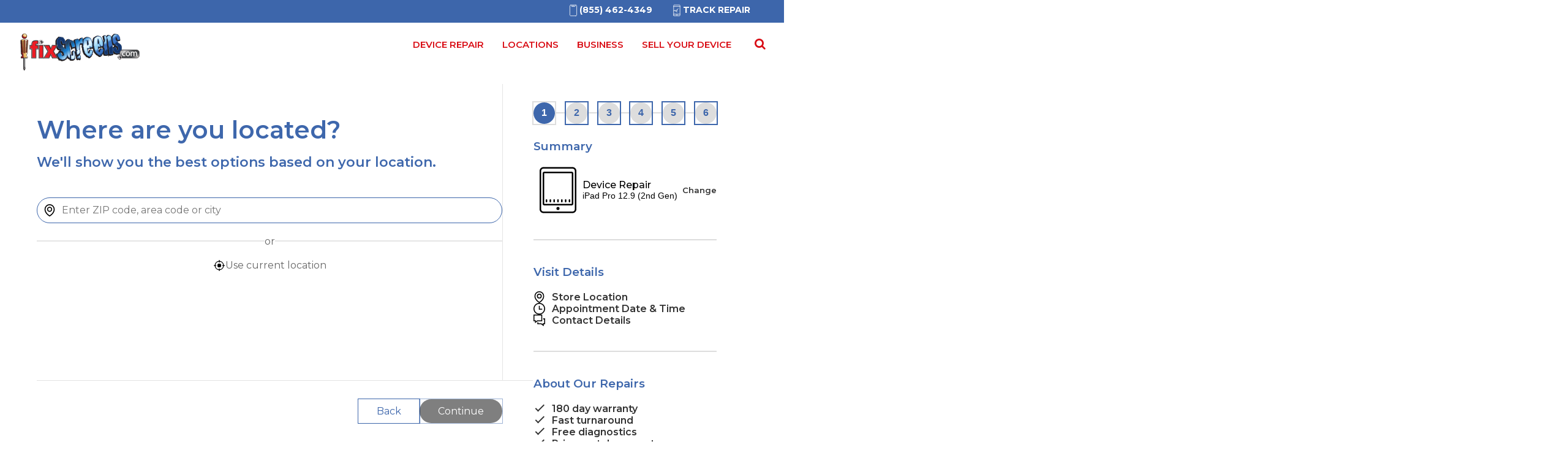

--- FILE ---
content_type: text/html; charset=UTF-8
request_url: https://ifixscreens.com/start-repair/?device=50997&repair=00000
body_size: 623
content:
<!doctype html><html lang="en"><head><meta charset="UTF-8"><meta name="viewport" content="width=device-width,initial-scale=1"><link rel="icon" href="https://ifixscreens.com/core/assets/171cf8c0af/images/favicon.ico" sizes="16x16"><link rel="canonical" href="https://ifixscreens.com/start-repair/"/><title>iFixScreens – Start Your Repair | Instant Repair | IFixScreens</title><meta name="description" content="Get started with your repair in just a few clicks. Choose from multiple service options that suit your requirements | All device repair | iFixScreens"><link rel="stylesheet" href="https://cdnjs.cloudflare.com/ajax/libs/font-awesome/4.7.0/css/font-awesome.css"/><script>!function(e,t,a,n,g){e[n]=e[n]||[],e[n].push({"gtm.start":(new Date).getTime(),event:"gtm.js"});var m=t.getElementsByTagName(a)[0],r=t.createElement(a);r.async=!0,r.src="https://www.googletagmanager.com/gtm.js?id=GTM-P8PPD6ZX",m.parentNode.insertBefore(r,m)}(window,document,"script","dataLayer")</script><script id="oada_ma_toolbar_script">var oada_ma_license_key="HfwRL1eGoA3YTCrD0bbtgWzXYnsEPBKuA86WuKdGDnSpq6OY92",oada_ma_license_url="https://api.maxaccess.io/scripts/toolbar/HfwRL1eGoA3YTCrD0bbtgWzXYnsEPBKuA86WuKdGDnSpq6OY92";!function(e,t,s){a=e.createElement(t),m=e.getElementsByTagName(t)[0],a.src=s,a.setAttribute("async",""),a.setAttribute("type","text/javascript"),a.setAttribute("crossorigin","anonymous"),m.parentNode.insertBefore(a,m)}(document,"script",oada_ma_license_url+oada_ma_license_key)</script><script type="text/javascript">!function(t,e,n,c,a,r,s){t[n]=t[n]||function(){(t[n].q=t[n].q||[]).push(arguments)},(r=e.createElement(c)).async=1,r.src="https://www.clarity.ms/tag/nxt7ty6o30",(s=e.getElementsByTagName(c)[0]).parentNode.insertBefore(r,s)}(window,document,"clarity","script")</script><script defer="defer" src="/start-repair/static/js/main.17c59f9b.js"></script><link href="/start-repair/static/css/main.7c16492f.css" rel="stylesheet"></head><body><noscript><iframe src="https://www.googletagmanager.com/ns.html?id=GTM-P8PPD6ZX" height="0" width="0" style="display:none;visibility:hidden"></iframe></noscript><div class="main"><div id="root"></div></div></body></html>

--- FILE ---
content_type: text/css; charset=UTF-8
request_url: https://ifixscreens.com/start-repair/static/css/main.7c16492f.css
body_size: 14415
content:
@import url(https://fonts.googleapis.com/css2?family=Montserrat:ital,wght@0,100;0,200;0,300;0,400;0,500;0,600;0,700;0,800;0,900;1,100;1,200;1,300;1,400;1,500;1,600;1,700;1,800;1,900&display=swap);body{-webkit-font-smoothing:antialiased;-moz-osx-font-smoothing:grayscale;font-family:-apple-system,BlinkMacSystemFont,Segoe UI,Roboto,Oxygen,Ubuntu,Cantarell,Fira Sans,Droid Sans,Helvetica Neue,sans-serif;margin:0}code{font-family:source-code-pro,Menlo,Monaco,Consolas,Courier New,monospace}input[type=search]::-ms-clear,input[type=search]::-ms-reveal{display:none;height:0;width:0}input[type=search]::-webkit-search-cancel-button,input[type=search]::-webkit-search-decoration,input[type=search]::-webkit-search-results-button,input[type=search]::-webkit-search-results-decoration{display:none}body{overflow-x:hidden}.ifshdrRow{z-index:100000}@-webkit-keyframes enter{0%{opacity:0;-webkit-transform:scaleY(.98) translateY(10px);transform:scaleY(.98) translateY(10px)}to{opacity:1;-webkit-transform:none;transform:none}}.steps_list_item_hdr .h3 a{color:inherit}.dont_see a{cursor:pointer;text-decoration:underline}.steps_list_item_row .left_half{padding:50px 0 0}.steps_list_item_row .fixed_side_half{max-width:400px}.summary_wrap .summary_wrap_row{gap:20px}.summary_wrap .device_other_details .selected_model,.summary_wrap .device_other_details .selected_model_issue{color:#3338}.step_navigation{background-color:#fff;border-top:1px solid #3332;bottom:0;padding:30px 50px;position:-webkit-sticky;position:sticky;width:calc(100% + 50px)}.checkbox_list{display:flex;flex-direction:column;gap:15px}.checkbox_list:not(.visit_details_checks) .checkbox_list_item input[type=checkbox]:checked~label:after{opacity:1}.checkbox_list:not(.visit_details_checks) .checkbox_list_item label:after{border:solid #333;border-width:0 2px 2px 0;content:"";height:13px;left:10px;opacity:0;position:absolute;top:13px;-webkit-transform:rotate(45deg) translateY(-50%) translateX(-12px);transform:rotate(45deg) translateY(-50%) translateX(-12px);width:5px}.about_our_repairs .checkbox_list:not(.visit_details_checks) .checkbox_list_item label:after{opacity:1}.checkbox_list_item label{color:#3337;padding-left:30px}.near_stores_list_item:after{border-bottom:15px solid #ddd8}.dates_list_item.closed .today{color:#000;z-index:10}.dates_list_item.closed{pointer-events:none}@media (max-width:1199px),only screen and (-webkit-min-device-pixel-ratio:2) and (max-width:1199px),only screen and (min-device-pixel-ratio:2) and (max-width:1199px),only screen and (min-resolution:192dpi) and (max-width:1199px),only screen and (min-resolution:2dppx) and (max-width:1199px){.ifshdr{box-shadow:0 0 3px rgba(0,0,0,.3);-moz-box-shadow:0 0 3px rgba(0,0,0,.3);-ms-box-shadow:0 0 3px rgba(0,0,0,.3);-o-box-shadow:0 0 3px rgba(0,0,0,.3);-webkit-box-shadow:0 0 3px rgba(0,0,0,.3)}#cssmenu{width:100%}#cssmenu #menu-button{background:#3d66ab;background-image:url(https://ifixscreens.com/storage/2020/12/menuIcon.png)!important;background-position:50%!important;background-repeat:no-repeat!important;background-size:22px!important;border:0;cursor:pointer;display:inline-block!important;font-size:0;height:40px!important;position:relative;right:0;top:8px!important;width:40px!important;z-index:9999}.custmenu.isactive #cssmenu #menu-button{background:none!important;height:30px!important;width:30px!important}#cssmenu #menu-button:before{background:#fff;content:"";display:block;height:2px;left:0;opacity:0;position:absolute;right:0;width:20px}#cssmenu #menu-button.menu-opened:before{background:#fff;top:18px;-webkit-transform:rotate(-45deg);transform:rotate(-45deg);width:30px}#cssmenu #menu-button:after{content:"";display:block;position:absolute;right:0}#cssmenu #menu-button.menu-opened:after{background:#fff;border:0;height:2px;top:18px;-webkit-transform:rotate(45deg);transform:rotate(45deg);width:30px}#cssmenu #menu-button.menu-opened:after,#cssmenu #menu-button.menu-opened:before{opacity:1}#cssmenu #menu-button.menu-opened{background-image:none;position:fixed;right:10px!important;top:5px!important}#cssmenu .submenu-button{cursor:pointer;display:block;height:42px;position:absolute;right:0;top:0;width:46px;z-index:99}#cssmenu .submenu-button:before{background:#fff;content:"";display:block;height:8px;position:absolute;right:22px;top:19px;width:2px}#cssmenu .submenu-button:after{background:#fff;content:"";display:block;height:2px;position:absolute;right:19px;top:22px;width:8px}#cssmenu .submenu-button.submenu-opened{background:#d90e16}#cssmenu .submenu-button.submenu-opened:after{background:#fff}.ifshdr #cssmenu ul li:focus .submenu-button:after,.ifshdr #cssmenu ul li:focus .submenu-button:before,.ifshdr #cssmenu ul li:hover .submenu-button:after,.ifshdr #cssmenu ul li:hover .submenu-button:before{background:#d90e16!important;background:var(--red)!important}#cssmenu .submenu-button.submenu-opened:focus:after{background:#d90e16!important}.ifshdr #cssmenu ul li .submenu-button.submenu-opened:before,.ifshdr #cssmenu ul li:hover .submenu-button.submenu-opened:after,.ifshdr #cssmenu ul li:hover .submenu-button.submenu-opened:before{background:#fff!important}#cssmenu>ul>li.has-sub>a:after{display:none}#cssmenu ul ul{background:#fff;left:0;margin:0;max-width:100%;position:relative;top:0;visibility:visible;width:100%;z-index:3}#cssmenu ul ul li a:before{display:none}#cssmenu>ul>li{float:left;margin:0;width:100%}#cssmenu>ul>li,#cssmenu>ul>li>a{font-family:Montserrat,sans-serif!important}#cssmenu>ul>li>a{color:#fff;font-size:18px;font-weight:600;letter-spacing:1px;padding:12px 0;text-decoration:none}#cssmenu>ul>li:hover>a{background:#fff;color:#d90e16;color:var(--red)}#cssmenu ul ul ul{margin-left:100%;top:0}#cssmenu ul ul li a{border-bottom:1px solid hsla(0,0%,59%,.15);font-family:Montserrat,sans-serif!important;font-weight:400;padding:11px 15px;text-decoration:none;width:170px}#cssmenu ul ul li.last-item>a,#cssmenu ul ul li:last-child>a{border-bottom:0}#cssmenu ul ul li a:hover,#cssmenu ul ul li:hover>a{color:#fff}#cssmenu ul ul li.has-sub>a:after{background:#ddd;content:"";display:block;height:2px;position:absolute;right:11px;top:16px;width:8px}#cssmenu ul ul li.has-sub>a:before{background:#ddd;content:"";display:block;height:8px;position:absolute;right:14px;top:13px;transition:all .25s ease;width:2px}#cssmenu ul ul>li.has-sub:hover>a:before{height:0;top:17px}.custnav #cssmenu>ul{background-color:#da291c;background-image:url(https://ifixscreens.com/wp-content/uploads/2021/05/navigationBg.jpg);background-position:80% 90%;background-repeat:no-repeat;background-size:cover!important;display:block!important;height:100%!important;left:0;list-style-type:none;margin:0;opacity:0;overflow-x:hidden;overflow-y:auto;padding:0;padding-top:50px!important;position:fixed!important;top:0;transition-duration:.5s;transition-property:opacity;transition-timing-function:ease;visibility:hidden;width:100%;z-index:99}#cssmenu:after,#cssmenu>ul:after{clear:both;content:".";display:block;height:0;line-height:0;visibility:hidden}.custmenu.isactive #cssmenu>.main-menu,.custmenu.isactive #cssmenu>ul.open{opacity:1;visibility:visible}#cssmenu,#cssmenu #menu-button,#cssmenu ul,#cssmenu ul li,#cssmenu ul li a{border:0;box-sizing:border-box;display:block;line-height:1;list-style:none;margin:0;padding:0;position:relative}.custmenu #cssmenu ul li{opacity:0;overflow:hidden;-webkit-transform:translateY(5px) scale(.75);transform:translateY(5px) scale(.75);-webkit-transform-origin:top center;transform-origin:top center;transition:opacity .25s ease-in-out,-webkit-transform .25s ease-in-out;transition:transform .25s ease-in-out,opacity .25s ease-in-out;transition:transform .25s ease-in-out,opacity .25s ease-in-out,-webkit-transform .25s ease-in-out;width:100%}.custmenu.isactive #cssmenu ul li{opacity:1;-webkit-transform:scale(1);transform:scale(1)}#cssmenu ul li a{background-color:initial;color:#fff;display:block;font-family:Montserrat,sans-serif!important;font-size:17px;font-weight:600;letter-spacing:1px;padding:12px 15px;position:relative;text-align:center!important;text-decoration:none;text-transform:uppercase;transition-duration:.2s;transition-property:color,background-color;transition-timing-function:ease-in-out}#cssmenu ul li{width:100%}#cssmenu ul ul li{padding:0;width:100%!important}#cssmenu ul ul li a{background:0;color:#fff;font-size:14px;letter-spacing:0;padding:11px 15px!important;width:100%}#cssmenu ul ul li a:focus,#cssmenu ul ul li a:hover{background:#fff!important;color:#d90e16!important;color:var(--red)!important}#cssmenu ul ul{background:#d90e16;background:var(--red);display:none}#cssmenu ul .sub-menu.open{display:inline-block}}@media only screen and (min-width:601px) and (max-width:767px){.ifsc_footer .custftrSec1{padding:30px 0 10px!important}.ifsc_footer .custftrSec1>.wrapper{display:inline-block!important}#ifs_footer1{width:100%!important}#subscribeForm{width:100%}#ifs_footer2,#ifs_footer3{display:inline-block;margin:0!important;padding:0 10px 0 0;width:50%!important}.ifsc_footer .custftrSec1>.wrapper>.ftrCol{margin:0 0 30px!important;margin:0 2% 30px 0!important;width:48%!important}#ifs_footer4{width:100%!important}.custftrBtmLft{width:100%}.custftrBtmRt{text-align:center;width:100%}.custftrBtmRt ul{width:100%}.custftrBtmRt ul li{margin:0 10px!important}}@media only screen and (min-width:100px) and (max-width:1100px){.ifsc_footer .custftrSec1{padding:30px 0 10px!important}.ifsc_footer .custftrSec1>.wrapper{display:inline-block!important}#subscribeForm{width:100%}#ifs_footer2,#ifs_footer3{display:inline-block;margin:0!important;width:50%!important}.ifsc_footer .ttl{font-size:16px!important}.ifsc_footer .custftrSec1>.wrapper>.ftrCol{margin:0 0 30px!important}.custftrBtmLft{width:100%}.custftrBtmRt{text-align:center;width:100%}.custftrBtmRt ul{width:100%}.custftrBtmRt ul li{margin:0 10px!important}.ifshdrTopmain ul{text-align:center}.ifshdrTopmain ul li{margin:0!important}.ifshdrTopmain ul li a{padding:5px!important}.ifshdr{padding:10px 0 2px}.ifs_page_header .ifshdrmain{padding:0}.ifsHdrRt{float:left;width:20%}.custhdr{display:block}#cssmenu #menu-button{background:#3d66ab;float:left}#cssmenu ul ul{background:none!important}.ifsMenu{display:none}.ifslogo{text-align:center;width:60%}.ifslogo a{margin:0;padding:0!important}.ifslogo a img,.ifslogo a svg{bottom:0;width:190px}.ifs_page_header .ifslogo img{float:left;width:190px}.custIfsloaction{display:inline-block}}@media (max-width:1280px){.devices_grid_item{width:calc(33.3% - 20px)}.issues_grid_item{width:calc(33.3% - 13.33333px)}}@media (max-width:1024px){.devices_grid{flex-wrap:wrap;gap:10px}.steps_list_item_hdr .h1{font-size:30px;line-height:35px}.steps_list_item_hdr .h3{font-size:18px;line-height:24px}.steps_list_item_hdr .text{font-size:14px;line-height:20px}.devices_grid_item{display:flex;flex-direction:row-reverse;justify-content:space-between;padding:20px;width:calc(50% - 5px)}.devices_grid_item .image_wrap{height:40px;margin:0;width:40px}.devices_grid_item .image_wrap img,.devices_grid_item .image_wrap svg{height:100%;width:100%}.devices_grid_item .text{font-size:18px;margin:0}.steps_list_item_row{flex-wrap:wrap-reverse;gap:0}.steps_list_item_row .fixed_side_half{border-bottom:1px solid rgba(0,0,0,.1);border-left:none;border-top:1px solid rgba(0,0,0,.1);min-width:100%;order:-1;padding:40px 20px 20px;width:100%}.about_our_repairs_cards{gap:20px 30px}.about_our_repairs_card{width:calc(50% - 15px)}.action_button_list .action_button{width:calc(50% - 5px)}.issues_grid{gap:20px;margin-bottom:20px}.issues_grid_item{box-shadow:0 0 10px 1px rgba(0,0,0,.1);display:flex;flex-direction:row-reverse;outline:5px solid #ededed;padding-left:30px;padding-right:30px;position:relative;width:calc(50% - 10px)}.issues_grid_item .image_wrap{box-shadow:none;height:70px;max-width:70px;min-width:70px;outline:none;position:static}.issues_grid_item .text{text-align:left}.optional_issues{margin-bottom:10px}.near_stores_list_item{padding-right:35px}.convenience_radio_list_item{min-height:60px;width:calc(50% - 2.5px)}.near_stores_list{margin-bottom:20px}.dates_list_item{width:calc(25% - 3.75px)}.time_list_item{width:calc(50% - 5px)}}@media (max-width:767px){.devices_grid{gap:10px}.steps_list_item_hdr .h1{font-size:30px;line-height:35px}.steps_list_item_hdr .h3{font-size:18px;line-height:24px}.steps_list_item_hdr .text{font-size:14px;line-height:20px}.devices_grid_item{display:flex;flex-direction:row-reverse;justify-content:space-between;padding:20px;width:100%}.devices_grid_item .image_wrap{height:40px;margin:0;width:40px}.devices_grid_item .image_wrap img,.devices_grid_item .image_wrap svg{height:100%;width:100%}.devices_grid_item .text{font-size:18px;margin:0}.about_our_repairs_card,.action_button_list .action_button{width:100%}.contact_form .input_row{flex-wrap:wrap}.dates_list_item{width:calc(33.3% - 3.33333px)}.time_list_item{width:calc(50% - 5px)}.convenience_radio_list_item{min-height:50px;width:100%}}.contact_form .checkbox_list{flex-direction:row}.contact_form .checkbox_list h4.heading{margin-bottom:20px}.skeleton{background-color:#ddd!important;border-color:#ddd!important;color:#ddd!important;overflow:hidden;position:relative}.skeleton:after{-webkit-animation:shimmer 5s infinite;animation:shimmer 5s infinite;background-image:linear-gradient(90deg,hsla(0,0%,100%,0),hsla(0,0%,100%,.2) 20%,hsla(0,0%,100%,.5) 60%,hsla(0,0%,100%,0));bottom:0;content:"";left:0;position:absolute;right:0;top:0;-webkit-transform:translateX(-100%);transform:translateX(-100%)}.skeleton *{opacity:0}@-webkit-keyframes shimmer{to{-webkit-transform:translateX(100%);transform:translateX(100%)}}@keyframes shimmer{to{-webkit-transform:translateX(100%);transform:translateX(100%)}}.left_half_skeleton_one{border-radius:8px;display:flex;height:50px;width:100%}.left_half_skeleton_two{border-radius:8px;height:35px;margin:10px auto 0;width:80%}.left_half_skeleton_three{border-radius:8px;height:100px;margin-top:10px;width:100%}.fixed_side_half_skeleton_one,.fixed_side_half_skeleton_two{border-radius:8px;display:flex;height:110px;width:100%}.fixed_side_half_skeleton_two{margin-top:20px}section.main_skeleton{min-height:80vh;width:100%}@media (max-width:1024px){.step_navigation{background:#fff;bottom:0;box-shadow:0 -5px 7px -4px rgba(0,0,0,.2);justify-content:space-between;left:0;padding:20px;position:fixed;width:100%;z-index:100}.steps_list_item_row .left_half{min-height:auto}.summary_wrap .device_selected>.text{text-align:left}.summary_wrap .device_selected>.image_wrap{margin:0 0 15px}}#root{display:flex;flex-direction:column}.contact_form .input{font-size:14px}body{background-color:#fff!important}:root{--white:#fff;--red:#d90e16;--grey:#343434;--black:#000;--blue:#3d66ab;--lightgrey:#525657}input[type=color],input[type=date],input[type=datetime-local],input[type=datetime],input[type=email],input[type=month],input[type=number],input[type=password],input[type=range],input[type=search],input[type=tel],input[type=text],input[type=time],input[type=url],input[type=week],textarea{border:1px solid #ccc;border-radius:3px;padding:10px}.ifshdrRow,.main{display:flex;flex-direction:column}.ifshdrRow{background-color:#fff;left:0;position:-webkit-sticky;position:sticky;top:0;width:100%;z-index:1000}.ifshdrTop{background:#3d66ab;float:left;width:100%}.ifshdrTop>.wrapper{min-height:37px;padding:0 15px}.ifshdrTopmain{text-align:right}.ifshdrTopmain ul{margin:0;padding:0}.ifshdrTopmain ul li{display:inline-block;list-style:none;margin:0}.ifshdrTopmain ul li a{color:#fff;display:block;font-family:Montserrat,sans-serif!important;font-size:14px!important;font-weight:700!important;padding:5px 15px;text-transform:uppercase}body .ifshdrTopmain ul li a{align-items:center;display:flex;font-family:Montserrat,sans-serif!important;text-decoration:none}.ifshdrTopmain ul li a span svg{height:auto;margin:2px 0 0;vertical-align:top;width:20px}.ifshdrTopmain ul li:last-child{position:relative;z-index:3}.ifshdrTopmain ul li:last-child a{padding-right:0!important}.ifshdr{float:left;width:100%}.custftr .wrapper,.ifshdr .wrapper{padding:0 15px}.ifshdrmain{float:left;width:100%}.ifs_page_header .ifshdrmain{padding:15px 0}.ifsHdrRt{float:right;width:60%}.custhdr{display:none}.ifsHdrRt .custnav{width:100%!important}#cssmenu #menu-button{float:left!important}.ifshdr #cssmenu .submenu-button{height:67px;width:66px}.ifshdr #cssmenu ul li a{font-size:21px;padding:22px 15px}.ifshdr #cssmenu ul li a,body .ifshdr #cssmenu ul li a{font-family:Montserrat,sans-serif!important}.ifshdr #cssmenu ul ul li a{font-size:18px!important;padding:10px 0!important}.ifsMenu{float:left;margin:55px 0 0;width:100%}.ifs_page_header .ifsMenu{margin:30px 0}.ifs_home_header .ifsMenu,.ifs_home_header .ifslogo img,.ifs_page_header .ifsMenu,.ifs_page_header .ifslogo img{height:auto;transition:.3s ease-in-out}.ifsMenu>ul,.ifshdrRow .ifsHdrRt .ifsMenu{text-align:right}.ifsMenu>ul{margin:0;padding:0;position:relative}.ifsMenu>ul>li{display:inline-block;margin:0 18px!important;margin:0 15px!important}.ifsMenu>ul>li>a{color:#fff;display:inline-block;font-size:15px;font-weight:700;text-decoration:none;text-transform:uppercase}#tve_thrive_lightbox_36378 .thrv_text_element p,.NewHmBanr ul li h4,.areas_serviced_main .areas_serviced_content,.custfollowusnew .cff-header-text,.custfollowusnew .cff-header-text p,.custfollowusnew .cff-post-text,.ifsGetintouchForm .tcb-plain-text>.tcb-plain-text,.ifsMenu>ul>li>a,.ifschwcboxTxt p,.ifschwcboxhead h3,.page-id-83623 .ftrCol .rcbli_right_text a,.search-results #content :not(#tve) .tcb-post-content.tcb-shortcode.thrv_wrapper p{font-family:Montserrat,sans-serif!important}body .ifsMenu>ul>li>a,body .ifssubmenu>li>a>span{font-family:Montserrat,sans-serif!important;font-weight:600}.ifs_page_header .ifsMenu>ul>li>a{color:#d90e16!important;cursor:pointer}.ifssubmenu{background:#fff;box-shadow:1px 1px 4px rgba(0,0,0,.5);display:none;margin:0;min-width:710px;padding-top:0!important;position:absolute;right:0;top:100%;width:100%;z-index:99}.ifssubmenu,.job_item_content ol,.job_item_content ul{padding-left:0}.ifsMenu>ul>li:last-child{margin-right:0!important}.ifx_searchli .search-form label:before{color:#d90e16!important;content:"\f002";font-family:FontAwesome;font-size:19px}.ifx_searchli .search-form .search-submit{background:#e6e6e6;border:1px solid #e6e6e6;color:rgba(0,0,0,.8);display:none;font-size:1rem;line-height:20px;padding:10px 20px}.custstartYrBtn{display:none}.custIfsloaction{display:none;float:right}.ifsMenu>ul>li:hover .ifssubmenu{display:block}.ifssubmenu>li{-webkit-animation:enter .2s ease forwards;animation:enter .2s ease forwards;background:#fff;border-bottom:1px solid #fff;float:left;list-style:none;margin:0!important;opacity:0;padding:0;-webkit-transform-origin:bottom;transform-origin:bottom;width:20%}@keyframes enter{0%{opacity:0;-webkit-transform:scaleY(.98) translateY(10px);transform:scaleY(.98) translateY(10px)}to{opacity:1;-webkit-transform:none;transform:none}}.ifssubmenu li:first-child{-webkit-animation-delay:0;animation-delay:0;-webkit-animation-duration:.2s;animation-duration:.2s}.ifssubmenu li:nth-child(2){-webkit-animation-delay:.1s;animation-delay:.1s;-webkit-animation-duration:.25s;animation-duration:.25s}.ifssubmenu li:nth-child(3){-webkit-animation-delay:.15s;animation-delay:.15s;-webkit-animation-duration:.3s;animation-duration:.3s}.ifssubmenu li:nth-child(4){-webkit-animation-delay:.2s;animation-delay:.2s;-webkit-animation-duration:.35s;animation-duration:.35s}.ifssubmenu li:nth-child(5){-webkit-animation-delay:.25s;animation-delay:.25s;-webkit-animation-duration:.4s;animation-duration:.4s}.ifssubmenu li:nth-child(6){-webkit-animation-delay:.3s;animation-delay:.3s;-webkit-animation-duration:.45s;animation-duration:.45s}.ifssubmenu li:nth-child(7){-webkit-animation-delay:.35s;animation-delay:.35s;-webkit-animation-duration:.5s;animation-duration:.5s}.ifssubmenu li:nth-child(8){-webkit-animation-delay:.4s;animation-delay:.4s;-webkit-animation-duration:.55s;animation-duration:.55s}.ifssubmenu li:nth-child(9){-webkit-animation-delay:.45s;animation-delay:.45s;-webkit-animation-duration:.6s;animation-duration:.6s}.ifssubmenu li:nth-child(10){-webkit-animation-delay:.5s;animation-delay:.5s;-webkit-animation-duration:.65s;animation-duration:.65s}.ifssubmenu li:nth-child(11){-webkit-animation-delay:.55s;animation-delay:.55s;-webkit-animation-duration:.7s;animation-duration:.7s}.ifssubmenu>li>a{color:#000;display:inline-block;font-family:Montserrat,sans-serif!important;font-size:13px;padding:0;text-align:center;text-decoration:none;text-transform:uppercase;width:100%}.ifssubmenu>li>a>svg{height:60px;margin-top:20px;padding:5px 10px 10px 0;width:auto}.ifssubmenu>li>a>span{background:#f8f8f8;font-family:Montserrat,sans-serif!important;font-size:13px;font-weight:600!important;line-height:normal;padding:14px 0;text-transform:none!important}.ifssubmenu>li>a>span,.prtnrFrm{display:inline-block;width:100%}.errfieldshw{display:block}.loading{animation:rotate 1s linear infinite;-webkit-animation:rotate 1s linear infinite;border:6px solid #ccc;border-radius:22px;border-right-color:#888;height:0;left:50%;padding:15px;position:absolute;top:50%;width:0}@keyframes rotate{to{-webkit-transform:rotate(1turn)}}@-webkit-keyframes rotate{to{-webkit-transform:rotate(1turn)}}.loading_wrapper{background:#00000050;height:100%;left:0;position:fixed;top:0;width:100%;z-index:100000000}.custftr,.custftrSec1{float:left;position:relative;width:100%;z-index:2}.custftrSec1{background:#525657;padding:50px 0}.ifsc_footer .custftrSec1{background-color:#212121!important;padding:100px 0 50px!important}.ifsc_footer .custftrSec1>.wrapper{display:grid!important;grid-template-columns:2fr 1fr 1fr 2fr!important}.ftrCol{float:left;margin:0 3% 0 0;width:22.7%}.ifsc_footer .custftrSec1>.wrapper>.ftrCol{margin:0!important;padding-right:10px;width:100%!important}.ftrCol .ttl{color:#e6e6e6;float:left;font-size:16px;font-weight:600;margin-bottom:20px!important;margin:0;padding:0;text-transform:uppercase;width:100%}.ifsc_footer .ttl{font-family:Montserrat,sans-serif!important;font-size:21px!important;line-height:25px!important;padding-bottom:20px!important;position:relative;text-transform:capitalize!important}.textwidget{float:left;width:100%}#subscribeForm{width:80%}#subscribeForm .inpcol,.ifschowwecanRow.newlist{display:block!important}#subscribeForm .isRequired{width:100%}.errfield{color:red;display:none;font-size:13px;line-height:normal;margin:0}#subscribeForm .errfield{width:100%}#subscribeForm .tve-froala{cursor:pointer;margin:10px 0;outline:0!important}.ifsc_footer .tve-froala{background:#d90e16!important;border:2px solid #d90e16!important;border-radius:0!important;color:#fff!important;font-family:Montserrat,sans-serif!important;font-size:14px!important;font-weight:700!important;padding:12px 20px!important;text-decoration:none!important;text-transform:uppercase!important;transition:all .35s;width:100%}*{box-sizing:border-box;margin:0;padding:0}.wrapper{margin:0 auto;max-width:1200px;padding:0 20px}.steps_list_main_wrap{display:flex}.steps_list_main{min-width:100%}.steps_list_item_hdr .h1{font-size:40px;line-height:50px}.steps_list_item_hdr .h1,.steps_list_item_hdr .h3{color:#3e67ac;font-family:Montserrat,sans-serif;font-weight:400;margin:0 0 10px;text-align:center}.steps_list_item_hdr .h3{font-size:22px;line-height:35px;width:100%}.steps_list_item_hdr .text{color:#3e67ac}.dont_see,.steps_list_item_hdr .text{font-family:Montserrat,sans-serif;font-size:16px;font-weight:500;line-height:26px;margin:5px 0 10px;text-align:center}.dont_see{color:#333}.dont_see a{color:inherit;display:block}.devices_grid{display:flex;flex-wrap:wrap;gap:30px;justify-content:center;margin:20px 0}.devices_grid_item *{pointer-events:none}.devices_grid_item{align-items:center;background-color:#fff;border:5px solid #ebebeb;box-shadow:0 0 10px 1px rgba(0,0,0,.1);cursor:pointer;flex-direction:column;gap:20px;justify-content:center;padding:30px;position:relative;text-align:center;width:calc(20% - 24px)}.devices_grid_item.active:before{opacity:.5;pointer-events:all}.devices_grid_item:before{background-color:#3e67ac;content:"";height:100%;left:0;opacity:0;pointer-events:none;position:absolute;top:0;width:100%}.devices_grid_item .image_wrap{display:flex;height:110px;margin:0 auto;width:110px}.devices_grid_item .image_wrap svg{height:100%;width:100%}.devices_grid_item .text{color:#000;font-family:Montserrat,sans-serif!important;font-size:18px;font-weight:600;line-height:1.1;margin:25px 0;white-space:nowrap}.second .steps_list_item_hdr .h1,.second .steps_list_item_hdr .h3{text-align:left}.search_form .input_wrap{border:1px solid rgba(0,0,0,.1);border-radius:50px;display:flex;gap:10px;padding:10px;position:relative}.search_form .input_wrap .icon{display:flex;height:20px;min-width:20px}.search_form .input_wrap .icon svg{height:20px;width:20px}.search_form .input_wrap .text::-webkit-input-placeholder{opacity:1}.search_form .input_wrap .text::placeholder{opacity:1}.search_form .input_wrap .text{background-color:initial;border:none;font-family:Montserrat;height:100%;left:0;outline:none;padding-left:40px;padding-right:15px;position:absolute;top:0;width:100%}.or_divider{align-items:center;color:rgba(0,0,0,.6);display:flex;font-family:Montserrat;gap:20px;justify-content:center;margin-bottom:20px;margin-top:20px}.or_divider:after,.or_divider:before{background-color:rgba(0,0,0,.1);content:"";display:flex;height:2px;width:100%}.use_location_toggle{align-items:center;color:rgba(0,0,0,.6);display:flex;font-family:Montserrat;gap:10px;justify-content:center}.use_location_toggle .icon,.use_location_toggle .icon svg{height:20px;width:20px}.steps_list_item_row{display:flex;gap:50px;width:100%}.steps_list_item_row .left_half{display:flex;flex-direction:column;min-height:100vh;padding:50px 0;width:100%}.steps_list_item_row .fixed_side_half{border-left:1px solid rgba(0,0,0,.1);min-width:400px;padding:30px 50px}.steps_list_item.first{padding:50px 0}.fixed_steps_list:before{background-color:#ddd;content:"";height:2px;position:absolute;top:50%;-webkit-transform:translateY(-50%);transform:translateY(-50%);width:100%}.fixed_steps_list{display:flex;gap:10px;justify-content:space-between;margin-bottom:25px;position:relative;width:100%}.fixed_steps_list_item{position:relative;z-index:1}.issues_grid_item.active .image_wrap:before{opacity:.5;pointer-events:all}.issues_grid_item .image_wrap:before{background-color:#3e67ac;content:"";height:100%;left:0;opacity:0;pointer-events:none;position:absolute;top:0;width:100%;z-index:1}.fixed_steps_list .circle{background-color:#ddd;border-radius:50%;cursor:pointer;display:flex;height:35px;min-width:35px;outline:2px solid #3e67ac}.fixed_steps_list .active .circle{background-color:#3e67ac;outline-color:#ddd}.pricing_details,.summary_wrap{border-bottom:2px solid #ddd;padding-bottom:40px;position:relative}.pricing_details{padding-top:20px}.need_to_schedule{padding-bottom:40px;padding-top:40px;position:relative}.about_our_repairs>.heading,.need_to_schedule>.heading,.pricing_details>.heading,.summary_wrap>.heading,.visit_details>.heading{color:#3e67ac;font-family:Montserrat;font-weight:600;margin-bottom:20px}.summary_wrap .summary_wrap_row{display:flex;justify-content:space-between}.summary_wrap .device_selected{align-items:center;display:flex}.summary_wrap .device_selected>.image_wrap{display:flex;height:80px;margin:0 auto;max-width:80px;min-width:80px}.summary_wrap .device_selectedTextCol .service_title{font-family:Montserrat;font-weight:600}.summary_wrap .device_selectedTextCol .text{font-size:14px}.summary_wrap .device_selected>.image_wrap svg{height:100%;width:100%}.summary_wrap .device_selected>.text{color:#333;font-family:Montserrat;font-size:14px;text-align:center}.summary_wrap .device_other_details{text-align:center;width:auto}.summary_wrap .device_other_details .inner{display:flex;flex-direction:column;gap:10px;height:100%;justify-content:center}.summary_wrap .device_other_details .change_button,.summary_wrap .device_other_details .selected_model,.summary_wrap .device_other_details .selected_model_issue{color:#333;font-family:Montserrat;font-size:13px;font-weight:600}.summary_wrap .device_other_details .change_button{cursor:pointer}.step_navigation{align-items:center;display:flex;gap:20px;justify-content:flex-end;margin-top:auto}.step_navigation_button{border-radius:50px;color:#3d66ab;color:var(--blue);cursor:pointer;display:inline-flex;font-family:Montserrat;font-weight:400;outline:1px solid #3d66ab;outline:1px solid var(--blue);padding:10px 30px}.step_navigation_button.continue,.step_navigation_button:hover{background-color:#3e67ac;color:#fff;outline-color:#3e67ac}.checkbox_list_item input[type=checkbox]{display:none}.checkbox_list_item input[type=checkbox]:checked~label:after{opacity:1}.checkbox_list_item label{color:#333;display:flex;font-family:Montserrat;font-weight:600;min-height:19px;padding-left:30px!important;position:relative}.visit_details{border-bottom:2px solid #ddd;padding:40px 0}.about_our_repairs{padding:40px 0}.issues_grid{display:flex;flex-wrap:wrap;gap:0 20px;margin-top:30px}.issues_grid_item{cursor:pointer;width:calc(20% - 16px)}.issues_grid_item .image_wrap{box-shadow:0 0 10px 1px rgba(0,0,0,.1);outline:5px solid #ededed;position:relative;width:100%}.issues_grid_item .text{color:#000;font-family:Montserrat,sans-serif!important;font-size:18px;font-weight:600;line-height:1.1;margin:20px 0;text-align:center;width:100%}.issues_grid_item .image_wrap img{display:flex;padding:17%;width:100%}.optional_issues textarea{border:2px solid #ddd;border-radius:30px;font-family:Montserrat;min-height:150px;outline:none;padding:20px;resize:none;width:100%}.textarea_characters_limit{color:#3338;font-family:Montserrat;margin-top:10px;text-align:right}.nearest_locations{color:#333;font-family:Montserrat;font-size:17px}.nearest_locations .change_location{cursor:pointer;display:inline-flex;text-decoration:underline}.convenience_radio_list{display:flex;flex-wrap:wrap;gap:5px;margin-top:25px}.convenience_radio_list_item.active{border-color:#3e67ac}.convenience_radio_list_item{align-items:center;border:2px solid #ddd;border-radius:5px;color:#3337;display:inline-flex;font-family:Montserrat;font-size:12px;gap:7px;padding:10px 20px 10px 10px;width:calc(33.3% - 3.33333px)}.convenience_radio_list_item:before{background-color:initial;border:2px solid #ddd;border-radius:50%;height:12px;min-width:12px}.convenience_radio_list_item.active:before{background-color:#3e67ac}.stores_near_you{border-top:2px solid #ddd;margin-top:25px;padding:20px 0}.stores_near_you_number{color:#333;font-family:Montserrat;margin-bottom:20px}.map_wrap{width:100%}.map_wrap iframe{border:none;height:175px;width:100%}.near_stores_list{display:flex;flex-direction:column;gap:20px}.near_stores_list_item:after{border-bottom:15px solid #3339;border-left:15px solid transparent;border-right:15px solid transparent;content:"";height:0;position:absolute;right:15px;top:50%;-webkit-transform:rotate(90deg) translateY(-50%) translateX(-8px);transform:rotate(90deg) translateY(-50%) translateX(-8px);width:0}.near_stores_list_item.active:before{background-color:#3e67ac;outline:#3e67ac}.near_stores_list_item:before{--size:25px;border-radius:var(--size);height:var(--size);left:10px;outline:2px solid #ddd;position:absolute;top:50%;-webkit-transform:translateY(-50%);transform:translateY(-50%);width:var(--size)}.near_stores_list_item{border:2px solid #ddd;border-radius:20px;cursor:pointer;font-family:Montserrat;padding:20px 20px 20px 45px;position:relative}.near_stores_list_item .store_name{color:#3338;display:inline-flex;font-size:20px;font-weight:600;margin-right:15px}.near_stores_list_item .store_distance{color:#3338;display:inline-flex;display:none;font-size:12px;font-weight:400}.near_stores_list_item .store_address{margin-bottom:5px}.near_stores_list_item .next_date_available,.near_stores_list_item .store_address{color:#3338;font-size:14px;font-weight:600}.near_stores_list_item .next_date_available b{color:#3e67ac}.store_selected{color:#3338;font-family:Montserrat;font-size:12px;margin-bottom:5px}.choose_a_date,.choose_time{margin-bottom:10px;padding:10px}.choose_a_date h5,.choose_time h5{font-family:Montserrat;margin-bottom:10px}.dates_list{display:flex;flex-wrap:wrap;gap:5px}.dates_list_item{align-items:center;border:2px solid #3332;border-radius:10px;cursor:pointer;display:flex;flex-direction:column;justify-content:center;min-height:90px;min-width:93px;overflow:hidden;padding:15px;position:relative}.dates_list_item.closed:before{background-color:#ddd;content:"";height:100%;left:0;opacity:.5;position:absolute;top:0;width:100%}.dates_list_item.closed .today{background-color:#ddd}.dates_list_item .today{background-color:red;border-radius:4px;color:#fff;font-family:Montserrat;font-size:11px;margin-top:-18px;padding:2px 5px}.dates_list_item.active,.dates_list_item:hover{border-color:#000}.dates_list_item.active *,.dates_list_item:hover *{pointer-events:none;position:relative;z-index:1}.dates_list_item.active:before,.dates_list_item:hover:before{background-color:#3e67ac;content:"";height:100%;left:0;opacity:.5;position:absolute;top:0;width:100%}.dates_list_item .day{font-family:Montserrat;font-size:14px;font-weight:600}.dates_list_item .date{font-family:Montserrat;font-size:12px;font-weight:500}.time_list{display:flex;flex-wrap:wrap;gap:5px 10px}.time_list_item.active *{pointer-events:none;position:relative;z-index:1}.time_list_item.active:before,.time_list_item:hover:before{background-color:#3e67ac;content:"";height:100%;left:0;opacity:.5;position:absolute;top:0;width:100%}.time_list_item{align-items:center;border:2px solid #3332;border-radius:10px;cursor:pointer;display:flex;flex-direction:column;font-family:Montserrat;font-size:12px;font-weight:500;justify-content:center;overflow:hidden;padding:15px;position:relative;white-space:nowrap;width:calc(20% - 8px)}.contact_form{margin-bottom:15px}.contact_form .input_row{display:flex;gap:10px;margin-bottom:10px}.contact_form .input_column{width:100%}.contact_form .input::-webkit-input-placeholder{color:#33333390;font-weight:600;opacity:1}.contact_form .input::placeholder{color:#33333390;font-weight:600;opacity:1}.contact_form .help_text{color:#33333389;font-family:Montserrat;font-size:12px;font-weight:600;padding:4px 12px}.contact_form .input{border:1px solid #3337;border-radius:10px;color:#333;font-family:Montserrat;height:60px;outline:none;padding:10px;width:100%}.agree_row p{color:#333;font-family:Montserrat;font-weight:600}.agree_row p a{color:inherit}.contact_form .checkbox_list{margin-bottom:10px}.contact_form .checkbox_list_item label{color:#333;font-family:Montserrat;font-weight:600}.succes_banner .image_wrap{margin-bottom:15px}.succes_banner .image_wrap img{display:flex;width:100%}.action_button_list{display:flex;flex-wrap:wrap;gap:10px}.action_button_list .action_button{align-items:center;border:2px solid #3e67ac;border-radius:50px;color:#3e67ac;display:flex;font-family:Montserrat;font-size:14px;font-weight:600;gap:10px;height:50px;justify-content:center;text-decoration:none;width:calc(33.3% - 6.66667px)}.action_button_list .action_button .icon{--size:25px;display:flex;height:var(--size);width:var(--size)}.action_button_list .action_button .icon svg{height:100%;width:100%}.action_button_list .action_button.active{background-color:#3e67ac;color:#fff}.about_our_repairs_sec{padding:40px 0}.about_our_repairs_sec>.heading{color:#000;font-family:Montserrat;font-size:20px;font-weight:600;margin-bottom:20px}.about_our_repairs_cards{display:flex;flex-wrap:wrap;gap:10px 50px}.about_our_repairs_card{width:calc(33.3% - 33.33333px);width:calc(50% - 25px)}.about_our_repairs_card .icon{--size:70px;background-color:#eee;border-radius:var(--size);height:var(--size);margin-bottom:10px;width:var(--size)}.about_our_repairs_card .icon svg{height:100%;padding:5px;width:100%}.about_our_repairs_card .name{color:#000;font-family:Montserrat;font-size:17px;font-weight:600}.about_our_repairs_card .desc{color:#000;font-family:Montserrat;font-size:14px;font-weight:400}.pricing_details .pricing{display:flex;flex-direction:column;gap:12px;justify-content:space-between;padding:10px 20px}.summary_bx h3{color:#333;font-size:18px}.summary_bx h3,.summary_bx p{font-family:Montserrat;font-weight:600}.summary_bx p{color:#3337;font-size:15px;text-align:right}.summary_bx{display:flex;gap:10px;justify-content:space-between}.pricing_details .pricing .label{color:#33333399;font-family:Montserrat;font-weight:700;padding:10px 20px}.ifsc_footer .ttl:after{background:#d90e16;background:var(--red);bottom:0;content:"";height:5px;left:0;position:absolute;width:10%}.pricing_details .pricing .label .help_text{color:#3337;font-size:10px;font-weight:600;line-height:1.6;margin-top:20px}.pricing_details .pricing .value{color:#33333399;font-family:Montserrat;font-weight:700;padding:10px 20px;white-space:nowrap}.need_to_schedule p{color:#3337;font-family:Montserrat;font-weight:600}.step_navigation_button.continue.disabled{background:#000;cursor:not-allowed;opacity:.5}#subscribeForm .isRequired{border:none!important;-moz-box-shadow:none!important;-ms-box-shadow:none!important;-o-box-shadow:none!important;-webkit-box-shadow:none!important;box-shadow:none!important;font-size:14px!important;height:auto!important;line-height:normal!important;margin:10px 0;outline:none!important;padding:12px!important}.ftrCol .menu li{border-bottom:1px dotted #242424;color:hsla(0,0%,4%,.85);font-family:Arial,sans-serif;font-size:1rem;font-weight:400;letter-spacing:normal;line-height:1.75;list-style:none;margin:0;margin:5px 0!important;width:100%}.ftrCol .menu{float:left;margin:0;padding:0;width:100%}.ftrCol .menu li a{color:#fff;display:inline-block;font-size:14px;line-height:18px;padding:8px 10px 8px 25px;position:relative;width:100%}.ifsc_footer .ftrCol .menu li a{font-family:Montserrat,sans-serif!important;padding:0!important;text-decoration:none}.ftrCol .menu li a:after{color:#fff;content:"\000BB";font-family:FontAwesome;font-size:17px;left:5px;position:absolute;right:auto;top:6px}.ifsc_footer .ftrCol .menu li a:after{display:none!important}.ftrCol .menu li a:hover{background:#242424;background:0 0!important;color:#e6e6e6;color:#d90e16!important;color:var(--red)!important;text-decoration:none}.ifsc_rcbli,.recent_blog_post{float:left;width:100%}.ifsc_rcbli{line-height:normal;margin-bottom:10px}.ifsc_rcbli_text{float:left;width:100%}.ifsc_rcbli_text a{color:#fff;display:inline-block;font-family:Montserrat,sans-serif!important;font-size:14px;line-height:22px;position:relative;text-decoration:none}.ifsc_rcbli_text a:hover{color:#d90e16!important;color:var(--red)!important;text-decoration:none!important}.custftrBtm{background:#242424;float:left;padding:25px 0 35px!important;width:100%}.ifsc_footer .custftrBtm{background:#212121;border-top:1px dashed #383838;padding:25px 0!important}.custftrBtmLft{color:#8c8989;float:left;font-size:12px;width:70%}.custftrBtmLft p{color:#fff!important;font-size:13px!important;line-height:18px!important;margin:0 0 10px!important;padding:0!important}.custftrBtmRt ul{float:right;margin:30px 0 0;padding:0}.custftrBtmRt ul li{display:inline-block;margin:0 0 0 1.5em}.custftrBtmRt ul li a{color:#fff}.cs-main,.custftrBtmLft a{color:#fff;text-decoration:none}.ftrCol .textwidget p{color:#fff;float:left;font-size:14px;padding:0;width:100%}.ifsc_footer .custftrBtmLft p,.ifsc_footer .ftrCol .textwidget p{font-family:Montserrat,sans-serif!important;font-size:14px!important;line-height:1.8!important}.ifsc_footer .custftrBtmLft p,.ifsc_footer .ftrCol .menu li a,.ifsc_footer .ftrCol .textwidget p,.ifsc_rcbli_text a{font-family:Montserrat,sans-serif!important}.ftrCol .textwidget p a{color:#fff!important;text-decoration:none!important}#subscribeForm .tve-froala:focus,#subscribeForm .tve-froala:hover,.ftrCol .textwidget p a:focus,.ftrCol .textwidget p a:hover{color:#d90e16!important;color:var(--red)!important;text-decoration:none!important}#subscribeForm .tve-froala:focus,#subscribeForm .tve-froala:hover{background:#fff!important;border:2px solid #d90e16!important;border:2px solid var(--red)!important}.custIfsloaction a{color:#3d66ab;display:inline-block;margin:10px 0 0}.custIfsloaction a svg{width:24px}.ifslogo{background:#fff;float:left;margin:0 0 -2px;padding:0 0 2px;position:relative;width:40%;z-index:9}.ifs_page_header .ifslogo{background:0;margin:0;padding:0}.custftr .wrapper,.ifshdr .wrapper{max-width:1250px!important}.ifsHdrRt .wrapper{padding:0!important}.ifshdr #cssmenu #menu-button.menu-opened{left:10px!important;right:auto!important}.navmenubtnstart{margin:60px 0 0!important;text-align:center}.navmenubtnstart a{background:#3e67ac!important;border-radius:50px!important;color:#fff;display:inline-block!important;font-size:20px!important;font-weight:600!important;padding:26px 60px!important;width:auto!important}.navmenubtnstart a:focus,.navmenubtnstart a:hover{background:#000!important;color:#fff!important}.ifslogo a img,.ifslogo a svg{bottom:-30px;position:relative;width:350px}.ifs_page_header .ifslogo img{bottom:0;width:350px}.ifslogo a{display:inline-block;margin:0 0 -33px;padding:0 5px 14px 0;position:relative;z-index:2}.ifs_page_header .ifslogo a{padding:0}@media only screen and (min-width:100px) and (max-width:767px){body .navmenubtnstart a{font-size:16px!important}}@media (max-width:1199px),only screen and (-webkit-min-device-pixel-ratio:2) and (max-width:1199px),only screen and (min-device-pixel-ratio:2) and (max-width:1199px),only screen and (min-resolution:192dpi) and (max-width:1199px),only screen and (min-resolution:2dppx) and (max-width:1199px){.ifshdr{box-shadow:0 0 3px rgba(0,0,0,.3);-moz-box-shadow:0 0 3px rgba(0,0,0,.3);-ms-box-shadow:0 0 3px rgba(0,0,0,.3);-o-box-shadow:0 0 3px rgba(0,0,0,.3);-webkit-box-shadow:0 0 3px rgba(0,0,0,.3)}#cssmenu{width:100%}#cssmenu #menu-button{background:#3d66ab;background-image:url(https://ifixscreens.com/storage/2020/12/menuIcon.png)!important;background-position:50%!important;background-repeat:no-repeat!important;background-size:22px!important;border:0;cursor:pointer;display:inline-block!important;font-size:0;height:40px!important;position:relative;right:0;top:8px!important;width:40px!important;z-index:9999}.custmenu.isactive #cssmenu #menu-button{background:none!important;height:30px!important;width:30px!important}#cssmenu #menu-button:before{background:#fff;content:"";display:block;height:2px;left:0;opacity:0;position:absolute;right:0;width:20px}#cssmenu #menu-button.menu-opened:before{background:#fff;top:18px;-webkit-transform:rotate(-45deg);transform:rotate(-45deg);width:30px}#cssmenu #menu-button:after{content:"";display:block;position:absolute;right:0}#cssmenu #menu-button.menu-opened:after{background:#fff;border:0;height:2px;top:18px;-webkit-transform:rotate(45deg);transform:rotate(45deg);width:30px}#cssmenu #menu-button.menu-opened:after,#cssmenu #menu-button.menu-opened:before{opacity:1}#cssmenu #menu-button.menu-opened{background-image:none;position:fixed;right:10px!important;top:5px!important}#cssmenu .submenu-button{cursor:pointer;display:block;height:42px;position:absolute;right:0;top:0;width:46px;z-index:99}#cssmenu .submenu-button:before{background:#fff;content:"";display:block;height:8px;position:absolute;right:22px;top:19px;width:2px}#cssmenu .submenu-button:after{background:#fff;content:"";display:block;height:2px;position:absolute;right:19px;top:22px;width:8px}#cssmenu .submenu-button.submenu-opened{background:#d90e16}#cssmenu .submenu-button.submenu-opened:after{background:#fff}.ifshdr #cssmenu ul li:focus .submenu-button:after,.ifshdr #cssmenu ul li:focus .submenu-button:before,.ifshdr #cssmenu ul li:hover .submenu-button:after,.ifshdr #cssmenu ul li:hover .submenu-button:before{background:#d90e16!important;background:var(--red)!important}#cssmenu .submenu-button.submenu-opened:focus:after{background:#d90e16!important}.ifshdr #cssmenu ul li .submenu-button.submenu-opened:before,.ifshdr #cssmenu ul li:hover .submenu-button.submenu-opened:after,.ifshdr #cssmenu ul li:hover .submenu-button.submenu-opened:before{background:#fff!important}#cssmenu>ul>li.has-sub>a:after{display:none}#cssmenu ul ul{background:#fff;left:0;margin:0;max-width:100%;position:relative;top:0;visibility:visible;width:100%;z-index:3}#cssmenu ul ul li a:before{display:none}#cssmenu>ul>li{float:left;margin:0;width:100%}#cssmenu>ul>li,#cssmenu>ul>li>a{font-family:Montserrat,sans-serif!important}#cssmenu>ul>li>a{color:#fff;font-size:18px;font-weight:600;letter-spacing:1px;padding:12px 0;text-decoration:none}#cssmenu>ul>li:hover>a{background:#fff;color:#d90e16;color:var(--red)}#cssmenu ul ul ul{margin-left:100%;top:0}#cssmenu ul ul li a{border-bottom:1px solid hsla(0,0%,59%,.15);font-family:Montserrat,sans-serif!important;font-weight:400;padding:11px 15px;text-decoration:none;width:170px}#cssmenu ul ul li.last-item>a,#cssmenu ul ul li:last-child>a{border-bottom:0}#cssmenu ul ul li a:hover,#cssmenu ul ul li:hover>a{color:#fff}#cssmenu ul ul li.has-sub>a:after{background:#ddd;content:"";display:block;height:2px;position:absolute;right:11px;top:16px;width:8px}#cssmenu ul ul li.has-sub>a:before{background:#ddd;content:"";display:block;height:8px;position:absolute;right:14px;top:13px;transition:all .25s ease;width:2px}#cssmenu ul ul>li.has-sub:hover>a:before{height:0;top:17px}.custnav #cssmenu>ul{background-color:#da291c;background-image:url(https://ifixscreens.com/wp-content/uploads/2021/05/navigationBg.jpg);background-position:80% 90%;background-repeat:no-repeat;background-size:cover!important;display:block!important;height:100%!important;left:0;list-style-type:none;margin:0;opacity:0;overflow-x:hidden;overflow-y:auto;padding:0;padding-top:50px!important;position:fixed!important;top:0;transition-duration:.5s;transition-property:opacity;transition-timing-function:ease;visibility:hidden;width:100%;z-index:99}#cssmenu:after,#cssmenu>ul:after{clear:both;content:".";display:block;height:0;line-height:0;visibility:hidden}.custmenu.isactive #cssmenu>.main-menu,.custmenu.isactive #cssmenu>ul.open{opacity:1;visibility:visible}#cssmenu,#cssmenu #menu-button,#cssmenu ul,#cssmenu ul li,#cssmenu ul li a{border:0;box-sizing:border-box;display:block;line-height:1;list-style:none;margin:0;padding:0;position:relative}.custmenu #cssmenu ul li{opacity:0;overflow:hidden;-webkit-transform:translateY(5px) scale(.75);transform:translateY(5px) scale(.75);-webkit-transform-origin:top center;transform-origin:top center;transition:opacity .25s ease-in-out,-webkit-transform .25s ease-in-out;transition:transform .25s ease-in-out,opacity .25s ease-in-out;transition:transform .25s ease-in-out,opacity .25s ease-in-out,-webkit-transform .25s ease-in-out;width:100%}.custmenu.isactive #cssmenu ul li{opacity:1;-webkit-transform:scale(1);transform:scale(1)}#cssmenu ul li a{background-color:initial;color:#fff;display:block;font-family:Montserrat,sans-serif!important;font-size:17px;font-weight:600;letter-spacing:1px;padding:12px 15px;position:relative;text-align:center!important;text-decoration:none;text-transform:uppercase;transition-duration:.2s;transition-property:color,background-color;transition-timing-function:ease-in-out}#cssmenu ul li{width:100%}#cssmenu ul ul li{padding:0;width:100%!important}#cssmenu ul ul li a{background:0;color:#fff;font-size:14px;letter-spacing:0;padding:11px 15px!important;width:100%}#cssmenu ul ul li a:focus,#cssmenu ul ul li a:hover{background:#fff!important;color:#d90e16!important;color:var(--red)!important}#cssmenu ul ul{background:#d90e16;background:var(--red);display:none}#cssmenu ul .sub-menu.open{display:inline-block}}@media only screen and (min-width:601px) and (max-width:767px){.ifsc_footer .custftrSec1{padding:30px 0 10px!important}.ifsc_footer .custftrSec1>.wrapper{display:inline-block!important}#ifs_footer1{width:100%!important}#subscribeForm{width:100%}#ifs_footer2,#ifs_footer3{display:inline-block;margin:0!important;padding:0 10px 0 0;width:50%!important}.ifsc_footer .custftrSec1>.wrapper>.ftrCol{margin:0 0 30px!important;margin:0 2% 30px 0!important;width:48%!important}#ifs_footer4{width:100%!important}.custftrBtmLft{width:100%}.custftrBtmRt{text-align:center;width:100%}.custftrBtmRt ul{width:100%}.custftrBtmRt ul li{margin:0 10px!important}}@media only screen and (min-width:100px) and (max-width:600px){.ifsc_footer .custftrSec1{padding:30px 0 10px!important}.ifsc_footer .custftrSec1>.wrapper{display:inline-block!important}#subscribeForm{width:100%}#ifs_footer2,#ifs_footer3{display:inline-block;margin:0!important;width:50%!important}.ifsc_footer .ttl{font-size:16px!important}.ifsc_footer .custftrSec1>.wrapper>.ftrCol{margin:0 0 30px!important}.custftrBtmLft{width:100%}.custftrBtmRt{text-align:center;width:100%}.custftrBtmRt ul{width:100%}.custftrBtmRt ul li{margin:0 10px!important}}@media only screen and (min-width:100px) and (max-width:767px){.ifshdr .wrapper{padding:0 5px!important}}@media only screen and (min-width:100px) and (max-width:600px){.ifshdrTopmain ul{text-align:center}.ifshdrTopmain ul li{margin:0!important}.ifshdrTopmain ul li a{padding:5px!important}.ifshdr{padding:10px 0 2px}.ifs_page_header .ifshdrmain{padding:0}.ifsHdrRt{float:left;width:20%}.custhdr{display:block}#cssmenu #menu-button{background:#3d66ab;float:left}#cssmenu ul ul{background:none!important}.ifsMenu{display:none}.ifslogo{text-align:center;width:60%}.ifslogo a{margin:0;padding:0!important}.ifslogo a img,.ifslogo a svg{bottom:0;width:190px}.ifs_page_header .ifslogo img{float:left;width:190px}.custIfsloaction{display:inline-block}}@media (max-width:1440px){.devices_grid_item{width:calc(25% - 22.5px)}.issues_grid_item{width:calc(25% - 15px)}}@media (max-width:1280px){.devices_grid_item{width:calc(33.3% - 20px)}.issues_grid_item{width:calc(33.3% - 13.33333px)}.time_list_item{width:calc(33.3% - 6.66667px)}}@media (max-width:1024px){.devices_grid{flex-wrap:wrap;gap:10px}.steps_list_item_hdr .h1{font-size:30px;line-height:35px}.steps_list_item_hdr .h3{font-size:18px;line-height:24px}.steps_list_item_hdr .text{font-size:14px;line-height:20px}.devices_grid_item{display:flex;flex-direction:row-reverse;justify-content:space-between;padding:20px;width:calc(50% - 5px)}.devices_grid_item .image_wrap{height:40px;margin:0;width:40px}.devices_grid_item .image_wrap img,.devices_grid_item .image_wrap svg{height:100%;width:100%}.devices_grid_item .text{font-size:18px;margin:0}.steps_list_item_row{flex-wrap:wrap}.steps_list_item_row .fixed_side_half{border-bottom:1px solid rgba(0,0,0,.1);border-left:none;border-top:1px solid rgba(0,0,0,.1);order:-1;padding:20px;padding-top:40px!important;width:100%}.about_our_repairs_cards{gap:20px 30px}.about_our_repairs_card{width:calc(50% - 15px)}.action_button_list .action_button{width:calc(50% - 5px)}.issues_grid{gap:20px;margin-bottom:20px}.issues_grid_item{box-shadow:0 0 10px 1px rgba(0,0,0,.1);display:flex;flex-direction:row-reverse;outline:5px solid #ededed;padding-left:30px;padding-right:30px;position:relative;width:calc(50% - 10px)}.issues_grid_item .image_wrap{box-shadow:none;height:70px;max-width:70px;min-width:70px;outline:none;position:static}.issues_grid_item .text{text-align:left}.optional_issues{margin-bottom:10px}.near_stores_list_item{padding-right:35px}.convenience_radio_list{gap:5px}.convenience_radio_list_item{min-height:60px;width:calc(50% - 2.5px)}.near_stores_list{margin-bottom:20px}.dates_list_item{width:calc(25% - 3.75px)}.time_list_item{width:calc(50% - 5px)}}@media (max-width:767px){.devices_grid{gap:10px}.steps_list_item_hdr .h1{font-size:30px;line-height:35px}.steps_list_item_hdr .h3{font-size:18px;line-height:24px}.steps_list_item_hdr .text{font-size:14px;line-height:20px}.devices_grid_item{display:flex;flex-direction:row-reverse;justify-content:space-between;padding:20px;width:100%}.devices_grid_item .image_wrap{height:40px;margin:0;width:40px}.devices_grid_item .image_wrap img,.devices_grid_item .image_wrap svg{height:100%;width:100%}.devices_grid_item .text{font-size:18px;margin:0}.action_button_list .action_button{width:100%}.contact_form .input_row{flex-wrap:wrap}.dates_list_item{width:calc(33.3% - 3.33333px)}.time_list_item{width:calc(50% - 5px)}.convenience_radio_list_item{min-height:50px;width:100%}}.step_brand_wrap select{background-color:initial;border:none;font-family:Montserrat;font-size:15px;height:100%;left:0;outline:none;padding-left:40px;padding-right:15px;position:absolute;top:0;width:98%}.step_brand_wrap{border:1px solid rgba(0,0,0,.1);border-radius:50px;display:flex;gap:10px;margin-bottom:20px;min-height:50px;padding:10px;position:relative}.stores_wrap{display:none;margin-bottom:20px}.stores_wrap.active{display:block}.contact_form .checkbox_list{display:flex;flex-wrap:wrap;gap:10px 20px;margin-top:20px}.contact_form .checkbox_list h4.heading{font-weight:500;width:100%}span.error{color:#d90e16;color:var(--red);font-family:Montserrat;font-size:12px}.contact_form .checkbox_list span.error{display:block;margin-bottom:10px;width:100%}.succes_banner{display:flex;flex-direction:column}ul.apptul{-webkit-backdrop-filter:blur(10px);backdrop-filter:blur(10px);background:hsla(0,0%,100%,.5);border-radius:10px;box-shadow:0 3px 10px -5px rgba(0,0,0,.5);left:0;list-style:none;opacity:0;padding:0;pointer-events:none;position:absolute;top:47px;transition:opacity .3s;z-index:100}.action_button{cursor:pointer;position:relative}main#main{padding:0}ul.apptul a{border-bottom:1px solid rgba(0,0,0,.1);color:#28303d;display:flex;font-family:Montserrat;font-size:14px;font-weight:500!important;line-height:19px;padding:8px 20px;text-decoration:none}ul.apptul a:hover{background:#fff;scale:1.02}ul.apptul li:first-child a{border-radius:10px 10px 0 0}ul.apptul li:last-child a{border-radius:0 0 10px 10px}.action_button_list .action_button:hover ul.apptul{opacity:1;pointer-events:all}.cancel-button{align-items:center;background:transparent!important;border:2px solid #d90e16;border:2px solid var(--red);border-radius:50px;color:#d90e16!important;color:var(--red)!important;cursor:pointer;display:flex;font-family:Montserrat;font-size:14px;font-weight:600;gap:10px;height:50px;justify-content:center;margin-bottom:10px;max-width:-webkit-max-content;max-width:max-content;outline:none!important;padding-left:30px;padding-right:30px;text-decoration:none;white-space:nowrap}@media (max-width:1024px){.step_navigation{background:#fff;bottom:0;box-shadow:0 -5px 7px -4px rgba(0,0,0,.2);justify-content:space-between;left:0;padding:20px;position:fixed;width:100%;z-index:100}.steps_list_item_row .left_half{min-height:auto}.steps_list_item_row{flex-wrap:wrap-reverse!important;gap:0}.summary_wrap .device_other_details{text-align:right}.summary_wrap .device_selected>.text{text-align:left}.summary_wrap .device_selected>.image_wrap{margin:0 0 15px}}@media (max-width:767px){.issues_grid_item{align-items:center;width:100%}.issues_grid_item .text{width:calc(100% - 70px)}}.optional_issues{margin-bottom:30px}.slotserr{background:#f002;border:1px solid #d90e16;border:1px solid var(--red);border-radius:6px;padding:10px 20px}.fixed_steps_list_item{counter-increment:example-counter 1}.fixed_steps_list_item .circle:before{align-items:center;color:#3d66ab;color:var(--blue);content:counter(example-counter);display:flex;font-weight:700;height:100%;justify-content:center;position:absolute;text-align:center;width:100%}.fixed_steps_list_item.active .circle:before{color:#fff;color:var(--white)}.fixed_steps_list_item.activechecked .circle{background-color:#3d66ab;background-color:var(--blue)}.fixed_steps_list_item.activechecked .circle:before{color:#fff;content:"\f00c";font-family:FontAwesome}.ifshdrTopmain ul{display:flex;justify-content:flex-end}@media (max-width:1100px){.ifshdrTopmain ul{justify-content:center}}.about_our_repairs_card .icon svg{height:40px;padding:0;width:40px}.about_our_repairs_card .icon{align-items:center;display:flex;justify-content:center}.use_location_toggle{margin-bottom:20px}.issues_grid_item .text{font-size:15px}.optional_issues textarea{font-size:14px}.action_button_list .action_button .icon svg path{fill:#3d66ab;fill:var(--blue)}.action_button_list{justify-content:center}.succes_banner .image_wrap{display:flex;height:340px;justify-content:center;margin-left:auto;margin-right:auto;width:calc(80% - 80px)}.box_ifsc h3:before{content:"1";padding-right:10px}.box_ifsc:nth-child(4) h3:before{content:"2"}.box_ifsc:nth-child(5) h3:before{content:"3"}.box_ifsc h3{font-size:17px;font-weight:600}.box_ifsc h3,.box_ifsc p{color:#000;font-family:Montserrat}.box_ifsc p{font-size:14px;font-weight:400}.steps_list_item_hdr{display:flex;flex-wrap:wrap;gap:10px 50px;margin-bottom:30px}.first .steps_list_item_hdr{justify-content:center}.box_ifsc{width:calc(33.3% - 33.33333px)}.succes_banner .image_wrap img{object-fit:contain}@media (max-width:767px){.succes_banner .image_wrap{height:auto;width:auto}.box_ifsc{width:100%}}@media (max-width:1024px){.steps_list_item_row .fixed_side_half{min-width:auto}}.ifssubmenu>li>a:hover>span{background:#d90e16;background:var(--red);color:#fff}.ifssubmenu>li>a:hover .black-fill,.ifssubmenu>li>a:hover .blue-fill,.ifssubmenu>li>a:hover .path-fill-blue,.ifssubmenu>li>a:hover .path-fill-red,.ifssubmenu>li>a:hover .red-fill{fill:#d90e16;fill:var(--red)}.ifssubmenu>li>a:hover .path-1,.ifssubmenu>li>a:hover .path-2,.ifssubmenu>li>a:hover .path-3,.ifssubmenu>li>a:hover .path-stroke-blue,.ifssubmenu>li>a:hover .path-stroke-red{stroke:#d90e16;stroke:var(--red);fill:transparent}.errorSec{background:#f002;border:1px solid red;border-radius:4px;color:red;font-size:14px;margin-top:10px;padding:7px}.errorSec ul{list-style:none;padding-left:7px}.ifs_page_header .ifslogo{margin-bottom:-40px}.steps_list_item.first{padding-top:30px}@media (min-width:1200px) and (max-width:1600px){.ifs_page_header .ifslogo img{width:200px}.ifs_page_header .ifsMenu{margin:10px 0}.ifs_page_header .ifslogo{margin-bottom:-30px}.devices_grid_item{width:calc(20% - 16px)}.devices_grid_item .image_wrap{height:80px;width:80px}.devices_grid{gap:20px}.devices_grid_item .text{margin-bottom:10px}.steps_list_item.first{padding-top:20px}}*{transition:.1s}.search_form .input_wrap,.step_brand_wrap{border-color:#3d66ab}.near_stores_list_item,.optional_issues textarea{border-color:rgba(61,102,171,.5)}.convenience_radio_list_item *{pointer-events:none}.convenience_radio_list_item:before{border-color:#3d66ab}.near_stores_list_item:before{outline-color:#3d66ab}.near_stores_list_item *{pointer-events:none}.convenience_radio_list_item{border-color:#3d66ab;color:#3d66ab}.convenience_radio_list_item.active:before{background-color:#fff}.convenience_radio_list_item.active{background-color:#3d66ab;color:#fff}@media (min-width:1025px){.issues_grid_item .image_wrap{box-shadow:0 0 10px 1px rgba(61,102,171,.2);outline:5px solid rgba(61,102,171,.3)}}.near_stores_list_item.active{background:#3d66ab}.near_stores_list_item.active:before{background:#fff}.near_stores_list_item.active .next_date_available,.near_stores_list_item.active .store_address,.near_stores_list_item.active .store_distance,.near_stores_list_item.active .store_name{color:#fff}.dates_list_item{border-color:rgba(61,102,171,.5)}.dates_list_item.active,.dates_list_item:hover{border-color:#3d66ab}.custcheckoutLft>.grid-col-checkout,.custcheckoutRt>.grid-col-checkout{border-color:rgba(61,102,171,.3)}.express-one-page-checkout-main textarea#order_comments,.woocommerce form.checkout .express-one-page-checkout-main p.form-row input.input-text,.woocommerce-checkout span.select2-selection.select2-selection--single{border-color:rgba(61,102,171,.3)!important}.wc-stripe-elements-field,.wc-stripe-iban-element-field{border-color:rgba(61,102,171,.3)}.express-one-page-checkout-main .cart_totals div{border-color:rgba(61,102,171,.5)}#add_payment_method #payment ul.payment_methods,.custcheckoutRt>.grid-col-checkout .grid-col-checkout,.woocommerce-cart #payment ul.payment_methods,.woocommerce-checkout #payment ul.payment_methods{border-color:rgba(61,102,171,.5);border-radius:0}.devices_grid_item{border-color:rgba(61,102,171,.4);box-shadow:0 0 10px 1px rgba(61,102,171,.2)}.steps_list_item.first .steps_list_item_hdr .h3,.steps_list_item.first .steps_list_item_hdr .text{display:none}@media (max-width:1024px){.map_wrap,.steps_list_item_row .fixed_side_half{display:none}}.issues_grid_item .image_wrap,.issues_grid_item .text{pointer-events:none}[data-variation-len="1"] .issues_grid_item{display:none}h2.repOptTitle{color:#3e67ac;font-family:Montserrat,sans-serif;font-size:22px;font-weight:600;line-height:35px;margin-bottom:10px}.visit_details_checks .checkbox_list_item label:before{background-image:url([data-uri]);background-size:contain;content:"";height:19px;left:0;position:absolute;top:0;width:19px}.visit_details_checks .checkbox_list_item.date label:before{background-image:url([data-uri])}.visit_details_checks .checkbox_list_item.contact label:before{background-image:url([data-uri])}.visit_details_checks .checkbox_list_item label{display:flex;justify-content:space-between}.visit_details_checks .checkbox_list_item .change_location{align-self:center;cursor:pointer;font-size:12px;text-decoration:underline}.visit_details_checks .checkbox_list_item .store_location_text{margin-top:7px;padding-left:30px;padding-right:60px}.visit_details_checks .checkbox_list_item .store_location_links{color:#333;cursor:pointer;display:flex;flex-wrap:wrap;font-family:Montserrat;font-size:12px;font-weight:600;gap:5px 10px;margin-top:7px;padding-left:30px;padding-right:60px;text-decoration:underline}.visit_details_checks .checkbox_list_item .store_location_link{color:inherit}.contact_form .checkbox_list_item label:before{border:1px solid rgba(0,0,0,.5);border-radius:4px;content:"";height:19px;left:0;position:absolute;top:-2px;width:19px}.visit_details_checks .checkbox_list_item .store_location_text p{font-size:15px}.visit_details_checks .checkbox_list_item .store_location_text p strong{font-weight:500}.checkbox_list.visit_details_checks{gap:20px}.store-hours-popup{align-items:center;display:flex;height:100%;justify-content:center;left:0;opacity:0;pointer-events:none;position:fixed;top:0;width:100%;z-index:10001}.store-hours-popup.active{opacity:1;pointer-events:all}.store-hours-popup:before{background-color:rgba(0,0,0,.4);content:"";height:100%;left:0;position:absolute;top:0;width:100%}.store-hours-popup .inner{background:#fff;border:1px solid rgba(0,0,0,.1);border-radius:20px;max-width:500px;padding:30px;position:relative;width:100%;z-index:1}.store-hours-popup-header{align-items:center;display:flex;justify-content:space-between;margin-bottom:20px}.store-hours-popup-header h3{color:#3e67ac;font-family:Montserrat;font-weight:600;margin-bottom:0}.store-hours-popup-header .close{background:#fff;border:1px solid #000;border-radius:50%;cursor:pointer;height:30px;padding:5px;width:30px}.store-hours-popup .hours-list ul{list-style:none}.store-hours-popup .hours-list ul li{display:flex;justify-content:space-between}.store-hours-popup .hours-list ul{display:flex;flex-direction:column;gap:10px}.store-hours-popup .hours-list ul li span.day{color:#333;font-family:Montserrat;font-weight:600}.store-hours-popup .close-bottom a{background:#3d66ab;background:var(--blue);border-radius:50px;color:#fff;cursor:pointer;display:inline-flex;font-family:Montserrat;font-weight:400;outline:1px solid #3d66ab;outline:1px solid var(--blue);padding:10px 30px}.store-hours-popup .close-bottom{display:flex;justify-content:flex-end;padding:20px 0}.need_help_text{color:#000;font-family:Montserrat;font-size:17px;font-weight:600;padding:0 0 20px;text-align:center}.loader-wrapper{align-items:center;background:hsla(0,0%,100%,.8);display:flex;height:100vh;justify-content:center;left:0;opacity:0;pointer-events:none;position:fixed;top:0;width:100vw;z-index:10000}.loader{-webkit-animation:l2 1.5s linear infinite;animation:l2 1.5s linear infinite;aspect-ratio:1;background:#3d66ab;background:var(--blue);border-radius:50%;border-radius:1000px;position:relative;width:20px}.loader,.loader:after,.loader:before{box-shadow:0 0 0 0 #3d66ab;box-shadow:0 0 0 0 var(--blue)}.loader:after,.loader:before{-webkit-animation:inherit;animation:inherit;-webkit-animation-delay:-.5s;animation-delay:-.5s;border-radius:inherit;border-radius:1000px;content:"";inset:0;position:absolute}.loader:after{-webkit-animation-delay:-1s;animation-delay:-1s}@-webkit-keyframes l2{to{box-shadow:0 0 0 40px #0000}}@keyframes l2{to{box-shadow:0 0 0 40px #0000}}.loader-wrapper.active{opacity:1;pointer-events:all}.terms-tabs-links{display:flex;flex-wrap:wrap;justify-content:center;margin-bottom:20px;margin-top:20px;padding:1px}.terms-tabs-links h3{font-family:Montserrat;font-size:28px;font-weight:700;line-height:39px;padding-bottom:10px;text-align:center;width:100%}.terms-tabs-links ul{display:flex;flex-wrap:wrap;gap:20px;justify-content:center;list-style:none;padding-left:0}.terms-tabs-links ul li{margin:0}.terms-tabs-links ul li a{color:#000;font-family:Montserrat,sans-serif;font-size:15px;line-height:26px;text-decoration:none}.terms-tabs-links ul li a:hover{color:#d90e16;color:var(--red)}.repair-terms-of-service .inner{align-items:center;display:flex;gap:40px}.repair-terms-of-service .img-half{max-width:37.6%}.repair-terms-of-service .img-half img{width:100%}.repair-terms-of-service .content-half{max-width:62.3988%}.repair-terms-of-service .content-half h2{color:#3d66ab;color:var(--blue);font-family:Montserrat;font-size:56px;font-weight:700;line-height:70px;margin-bottom:10px}.repair-terms-of-service .content-half h3{color:#000;color:var(--black);font-family:Montserrat;font-size:28px;font-weight:600;line-height:39px}.repair-terms-of-service .inner{padding:15px}.repair-terms-of-service{padding:40px 0}.repair-terms-of-service .content-half p{color:#000;color:var(--black);font-family:Montserrat;font-size:16px;font-weight:400;line-height:26px;padding:5px 0 10px}.repair-terms-of-service .content-half p strong{font-weight:800}.repair-terms-and-conditions2{background-image:linear-gradient(#f2f2f2,#f2f2f2);padding:40px 0}.repair-terms-and-conditions2 .inner{margin-bottom:10px;padding:15px}.repair-terms-and-conditions2 h3{color:#0a0a0a;font-family:Montserrat;font-size:28px;font-weight:700;line-height:39px;text-align:center}.repair-terms-and-conditions2 p,.repair-terms-and-conditions2 ul li{color:#000;color:var(--black);font-family:Montserrat;font-size:16px;font-weight:400;line-height:26px;padding:5px 0 10px}.scroll-to-top-btn-wrap{margin:20px 0}.scroll-to-top-btn{background:#3d66ab;background:var(--blue);border:none;border-radius:50px;color:#fff;cursor:pointer;display:inline-flex;font-family:Montserrat,sans-serif;font-size:17px;font-weight:600;line-height:1.2em;padding:26px 60px;text-align:center;text-decoration:none;text-transform:uppercase}.scroll-to-top-btn:hover{background-color:#d90e16;background-color:var(--red);text-decoration:none!important}.repair-terms-and-conditions2-red{background:#d90e16;background:var(--red);color:#fff}.repair-terms-and-conditions2 h2.align-left{text-align:left}.repair-terms-and-conditions2 h2,.repair-terms-and-conditions2-red h2{color:inherit;font-size:56px;font-weight:700;line-height:70px;text-align:center}.repair-terms-and-conditions2 h2{color:#3d66ab;color:var(--blue)}.repair-terms-and-conditions2-red h2{color:#d90e16;color:var(--red)}.repair-terms-and-conditions2-red h3,.repair-terms-and-conditions2-red p{color:#fff}.terms-popupoverlay{background-color:rgba(0,0,0,.5);height:100%;left:0;position:absolute;top:0;width:100%}.terms-popupmain.active{opacity:1;pointer-events:all}@-webkit-keyframes showpopupterms{0%{opacity:0;scale:.9}to{opacity:1;scale:1}}@keyframes showpopupterms{0%{opacity:0;scale:.9}to{opacity:1;scale:1}}.terms-popupmain{align-items:center;display:flex;height:100%;justify-content:center;left:0;opacity:0;padding:30px;pointer-events:none;position:fixed;top:0;width:100%;z-index:100000}.terms-popupmain.active .terms-popupinner{animation:showpopupterms .5s;-webkit-animation:showpopupterms .5s}.terms-popupinner .scrollinner{height:calc(100% - 30px);max-height:600px;overflow-y:auto}.terms-popupinner{background-color:#fff;border:1px solid #f2f2f2;position:relative;z-index:1}.terms-popupmain .close{align-items:center;background-color:#fff;border:1px solid rgba(0,0,0,.5);border-radius:50%;cursor:pointer;display:inline-flex;height:40px;justify-content:center;max-width:40px;min-width:40px;padding:10px;position:absolute;right:-10px;top:-10px}@media (max-width:1024px){.repair-terms-of-service .inner{flex-wrap:wrap}.repair-terms-of-service .img-half{max-width:100%;width:100%}.repair-terms-of-service .img-half img{display:flex;margin:auto;max-width:300px}.repair-terms-of-service .content-half{max-width:100%;width:100%}.repair-terms-of-service .content-half h2{font-size:30px;line-height:1.2;text-align:center}.repair-terms-of-service .content-half h3{font-size:20px;line-height:1.2;text-align:center}.repair-terms-of-service .content-half p{font-size:15px;line-height:1.4;text-align:center}.repair-terms-and-conditions2 h2{font-size:30px;line-height:1.2}.repair-terms-and-conditions2 h3{font-size:20px;line-height:1.2}.repair-terms-and-conditions2 p{font-size:15px;line-height:1.4}.scroll-to-top-btn{font-size:14px;padding:12px 30px}}.agree_row p a{cursor:pointer;text-decoration:underline}.mailinContIns{margin-bottom:10px;margin-top:10px;width:100%}.mailinContIns b{color:#3e67ac;font-family:Montserrat,sans-serif;font-size:22px;font-weight:400;line-height:35px;margin:0 0 10px}.mailinContIns li{color:#333;font-family:Montserrat;font-size:14px;margin-bottom:10px}.mailinContInsfirst{margin-top:30px}.box_ifscss{display:flex;flex-wrap:wrap;gap:10px 20px}.box_ifscss .box_ifsc{border:1px solid #0002;border-radius:10px;padding:20px;width:100%}@media (min-width:768px){.box_ifscss .box_ifsc{width:calc(50% - 10px)}}.second .steps_list_item_hdr .h3 .nextTetx{display:block;font-size:18px;line-height:1.2;margin-top:10px;width:100%}ul.mailinContInsnomar{margin-bottom:0}ul.mailinContIns li{list-style:none;padding-left:30px;position:relative}ul.mailinContIns li:before{border:solid #333;border-width:0 2px 2px 0;content:"";height:13px;left:10px;position:absolute;top:13px;-webkit-transform:rotate(45deg) translateY(-50%) translateX(-12px);transform:rotate(45deg) translateY(-50%) translateX(-12px);width:5px}.nextTetx22{color:#3e67ac;display:block;font-family:Montserrat,sans-serif;font-size:18px;line-height:1.2;margin-top:10px;width:100%}.nextTetx22 a{color:inherit}.custmenu span.submenu-toggle:after,.custmenu span.submenu-toggle:before{background-color:#d90e16;background-color:var(--red);background-color:#fff;content:"";height:3px;position:absolute;width:18px}.custmenu span.submenu-toggle:before{-webkit-transform:rotate(90deg);transform:rotate(90deg)}.custmenu span.submenu-toggle{align-items:center;display:inline-flex;font-size:0;height:65px;justify-content:center;position:absolute;right:0;top:0;width:65px}.custmenu .menu-item-has-children a{align-items:center;display:flex!important;justify-content:center;padding-right:65px;width:100%!important;width:100%}.ifs_page_header .ifslogo{margin-bottom:0!important}.menu-item-has-children a:hover span.submenu-toggle:after,.menu-item-has-children a:hover span.submenu-toggle:before{background-color:#d90e16;background-color:var(--red)}.menu-item-has-children.active a span.submenu-toggle:after,.menu-item-has-children.active a span.submenu-toggle:before{background-color:#fff}.menu-item-has-children.active a span.submenu-toggle:before{display:none}.menu-item-has-children.active .sub-menu{display:flex!important;flex-direction:column}.menu-item-has-children.active a span.submenu-toggle{background-color:#d90e16;background-color:var(--red)}.menu-item-has-children.active>a{background-color:#fff!important;color:#d90e16!important;color:var(--red)!important}.ifx_searchli .search-field{background-color:initial;background-image:none!important;border:2px solid transparent;box-shadow:none!important;cursor:pointer;height:40px;margin:0!important;padding:0 10px!important;position:absolute!important;right:0!important;top:-3px;transition:width .4s,background .4s;width:0}.ifx_searchli .search-field:focus::-webkit-input-placeholder{color:#fff}.ifx_searchli .search-field:focus::placeholder{color:#fff}.ifx_searchli .search-field:focus{background-color:#3d66ab!important;border-color:#fff!important;box-shadow:none!important;color:#fff!important;cursor:text;outline:0;width:250px}.ifx_searchli .search-form label{cursor:pointer;display:inline-block;width:26px}.ifx_searchli .search-form{margin:0!important;right:200px;top:200px}.near_stores_list_item.isPreferred{order:-1}.custftr{margin-bottom:-50px}#oada-accessibility-toolbar .oadatb-icon-wrapper{align-items:center!important;bottom:380px!important;display:flex!important;height:50px;justify-content:center!important;left:50%!important;margin-left:-605px!important;max-width:1250px!important;position:relative!important;right:0!important;width:50px!important;z-index:2!important}@media only screen and (min-width:100px) and (max-width:767px){#oada-accessibility-toolbar .oadatb-icon-wrapper{bottom:60px!important;left:-10px!important;margin-left:auto!important;max-width:100%!important;right:0!important;width:50px!important}.ifshdr #cssmenu #menu-button{font-size:0!important}}@media only screen and (min-width:768px) and (max-width:991px){.ftrCol .menu li a{font-size:12px!important;line-height:22px!important}#oada-accessibility-toolbar .oadatb-icon-wrapper{bottom:10px!important;left:20px!important;margin-left:0!important}}@media only screen and (min-width:992px) and (max-width:1199px){#oada-accessibility-toolbar .oadatb-icon-wrapper{left:20px!important;margin-left:0!important;max-width:100%!important;right:0!important}}@media only screen and (min-width:1200px) and (max-width:1250px){#oada-accessibility-toolbar .oadatb-icon-wrapper{left:20px!important;margin-left:0!important;max-width:100%!important;right:0!important}.ftrCol .ttl{font-size:20px!important}}#oada-accessibility-toolbar .oadatb-icon{background:none!important;display:flex;height:-webkit-fit-content!important;height:-moz-fit-content!important;height:fit-content!important;-webkit-mask:none!important;mask:none!important;width:-webkit-fit-content!important;width:-moz-fit-content!important;width:fit-content!important}#oada-accessibility-toolbar .oadatb-icon:after{background:#212121;color:#fff;content:"accessibility";display:flex!important;font-weight:600;height:40px;margin-left:20px;padding:2px 20px 2px 0;text-transform:capitalize;-webkit-transform:translateX(19px);transform:translateX(19px)}#oada-accessibility-toolbar .oadatb-icon-wrapper[data-v-205767dc]:focus-within{border:none!important;outline:0!important}body #oada-accessibility-toolbar .oadatb-icon-wrapper[data-v-205767dc]:focus-within{border:none!important;outline:0 dashed #0580b5!important;outline-offset:0!important}@media only screen and (min-width:100px) and (max-width:767px){#oada-accessibility-toolbar .oadatb-icon-wrapper{bottom:19px!important;height:10px!important;left:-10px!important;margin-left:auto!important;max-width:100%!important;right:0!important;width:120px!important}#oada-accessibility-toolbar .oadatb-icon:after{font-size:15px;height:36px;margin-left:20px;padding:2px 20px 2px 0;text-transform:capitalize;-webkit-transform:translateX(0);transform:translateX(0)}}.summary_wrap .device_other_details .price{font-family:Montserrat;font-weight:600}.issues_grid_item.disabled{opacity:.2;pointer-events:none}.issues_grid_item.disabled .image_wrap{background:#ddd}@media (min-width:601px) and (max-width:1100px){.custIfsloaction{display:block;float:none}.ifsHdrRt{float:none;width:auto}.custhdr{display:block}.ifs_page_header .ifshdrmain{align-items:center;display:flex;justify-content:space-between;padding-top:0}.ifs_page_header .ifslogo img{margin-top:-7px;width:250px}#cssmenu #menu-button{font-size:0!important;top:4px!important}}.convenience_radio_list{margin-bottom:-15px}.convenience_radio_list_item{border:2px solid #ededed;border-radius:0;cursor:pointer;font-size:15px;gap:10px;margin-bottom:15px;padding:17px 20px}.convenience_radio_list_item.active:before{background-size:14px;border-color:#3d66ab}.convenience_radio_list_item:before{background-image:url([data-uri]);background-position:50%;background-repeat:no-repeat;background-size:0;border:2px solid #ededed;border-radius:0;content:"";display:inline-flex;height:20px;min-width:20px;transition:.3s;width:20px}.convenience_radio_list_item.active{background-color:initial;border-color:#3d66ab;color:#3d66ab}.near_stores_list_item.active:before{background-size:14px;border-color:#3d66ab}.near_stores_list_item:before{background-image:url([data-uri])!important;background-position:50%!important;background-repeat:no-repeat!important;background-size:0;border:2px solid #ededed;border-radius:0;content:"";display:inline-flex;height:20px;left:14px;min-width:20px;outline:none;top:27px;transition:.3s;width:20px}.near_stores_list_item.active:after{-webkit-filter:brightness(1);filter:brightness(1);opacity:1}.near_stores_list_item:after{background-image:url([data-uri]);background-position:50%;background-repeat:no-repeat;background-size:14px;border:none!important;-webkit-filter:brightness(0);filter:brightness(0);height:20px;min-width:20px;opacity:.1;-webkit-transform:translateY(-50%);transform:translateY(-50%);width:20px}.near_stores_list_item{border:2px solid #ededed;border-radius:0;padding:11px 40px 11px 52px}.near_stores_list_item.active{background-color:initial;border-color:#3d66ab}.near_stores_list_item.active .next_date_available,.near_stores_list_item.active .store_address,.near_stores_list_item.active .store_distance,.near_stores_list_item.active .store_name{color:#3d66ab}.near_stores_list_item .store_name{font-size:18px;margin-bottom:3px}.near_stores_list_item .next_date_available,.near_stores_list_item .store_address{font-size:14px;font-weight:400;letter-spacing:.6px}.contact_form .input:focus,.contact_form .input:not(:placeholder-shown){border-color:#3d66ab}.contact_form .input{border:2px solid #ededed;border-radius:0;font-size:16px;height:auto;padding:17px 20px;transition:.3s}.optional_issues textarea:focus,.optional_issues textarea:not(:placeholder-shown){border-color:#3d66ab}.optional_issues textarea{border-radius:0;font-size:16px;padding:17px 20px}.search_form .input_wrap .text,.step_brand_wrap select{font-size:16px}.contact_form .checkbox_list{margin-bottom:30px}.contact_form .checkbox_list h4.heading{font-family:Montserrat;font-size:14px;font-weight:400;letter-spacing:.3px}.summary_wrap .device_selectedTextCol .service_title{max-height:38px;overflow:hidden}.steps_list_item_hdr{gap:0}.custftr2{border-top:2px solid #ededed;padding:20px 0}.custftr2 h2{color:#333;font-family:Montserrat;font-size:16px;font-weight:500;line-height:20px;margin-bottom:10px}.custftr2 .footer_links{display:flex;flex-wrap:wrap;gap:20px;margin-bottom:10px}.custftr2 .footer_links a:hover{text-decoration:underline}.custftr2 .footer_links a{color:#333;font-family:Montserrat;font-size:16px;font-weight:500;line-height:20px;text-decoration:none}@media (min-width:1025px){.custftr2{display:none}}@media (max-width:1024px){.ifsc_footer{display:none}.steps_list_item_row .fixed_side_half{display:block;padding-left:0;padding-right:0}.fixed_steps_list{display:none}}@media (max-width:767px){.custIfsloaction,.ifsHdrRt,.ifshdrTop{display:none}.ifs_page_header .ifslogo{text-align:left}.ifshdr{padding:7px 12px 0}.devices_grid_item{border-width:2px;flex-direction:row;justify-content:flex-start;padding:17px 20px}.issues_grid_item.active:before{background-size:14px;border-color:#3d66ab}.issues_grid_item:before{background-image:url([data-uri]);background-position:50%;background-repeat:no-repeat;background-size:0;border:2px solid #ededed;content:"";display:inline-flex;height:20px;transition:.3s;width:20px}.issues_grid_item.active{outline-color:#3d66ab}.issues_grid_item{flex-direction:row;outline-width:2px;padding:0 20px}.issues_grid_item .image_wrap:before{display:none}.near_stores_list_item .store_name{font-size:16px;margin-bottom:5px}.near_stores_list_item .next_date_available,.near_stores_list_item .store_address{font-size:13px;line-height:16px}}@media (max-width:360px){.about_our_repairs_card{width:100%}}.convenience_radio_list_item:not(.active),.near_stores_list_item:not(.active) .next_date_available,.near_stores_list_item:not(.active) .store_address,.near_stores_list_item:not(.active) .store_name{color:#000}@media (max-width:1024px){.steps_active .custftr2{margin-bottom:80px}}@media (max-width:767px){.steps_list_item_row .left_half{padding-bottom:10px;padding-top:30px}.steps_list_item_hdr .h1{font-size:25px;line-height:1.2;margin-bottom:3px}.steps_list_item_hdr .h3{font-size:16px;line-height:1.4}.steps_list_item_hdr .h3:last-child{margin-bottom:0}.steps_list_item_hdr{margin-bottom:20px}.pricing_details,.summary_wrap{padding-bottom:20px}.issues_grid{margin-top:0}.optional_issues{margin-bottom:10px}.steps_list_item_row .fixed_side_half{padding-top:20px!important}.nearest_locations{margin-top:-15px}.stores_near_you_number{margin-bottom:0}.mailinContInsfirst{margin-top:10px}.mailinContIns b{font-size:18px;line-height:1.2}.agree_row p{font-size:14px;font-weight:400;line-height:1.4}.agree_row p a{font-weight:600}.about_our_repairs{padding:20px 0}.checkbox_list_item label{font-size:15px}}@media only screen and (min-width:0px) and (max-width:1024px){div#oada-accessibility-toolbar .ada-ignore-all.oadatb-icon:after{background:transparent!important;border:none!important;color:#000!important;color:#333!important;font-family:Montserrat;font-size:16px;font-weight:500;height:auto!important;line-height:20px;outline:none!important;padding:0!important;text-decoration:none}div#oada-accessibility-toolbar .ada-text-ignore.ada-ignore-all.oadatb-icon-wrapper{bottom:0!important;margin-left:10px!important;margin-right:auto!important;top:auto!important}div#oada-accessibility-toolbar{margin-left:0;margin-top:-14px}}@media (min-width:768px) and (max-width:1024px){div#oada-accessibility-toolbar .ada-text-ignore.ada-ignore-all.oadatb-icon-wrapper{bottom:0!important;margin-left:0!important;margin-right:auto!important;top:auto!important}div#oada-accessibility-toolbar{margin-left:-3px;margin-top:-33px}}@media only screen and (min-width:0px) and (max-width:767px){.steps_active div#oada-accessibility-toolbar{margin-top:-114px}div#oada-accessibility-toolbar{margin-bottom:20px}}@media only screen and (min-width:768px) and (max-width:1024px){.steps_active div#oada-accessibility-toolbar{margin-top:-134px}div#oada-accessibility-toolbar{margin-bottom:20px}}@media (max-width:1024px){.steps_active .custftr2{margin-bottom:100px}}.glass_issues_popup_main{align-items:center;-webkit-backdrop-filter:blur(5px);backdrop-filter:blur(5px);background:rgba(0,0,0,.4);display:flex;height:100%;justify-content:center;opacity:0;padding:20px;pointer-events:none;position:fixed;top:0;visibility:hidden;width:100%;z-index:1001}.glass_issues_popup_inner{background:#fff;border-radius:10px;margin:0 auto;max-width:700px;padding:50px;position:relative;width:100%}.glass_issues_popup_inner .close_btn span{background-image:url([data-uri]);background-position:50%;background-repeat:no-repeat;background-size:15px;height:100%;opacity:.8;position:absolute;width:100%}.glass_issues_popup_inner .close_btn:hover{background-color:rgba(0,0,0,.2)}.glass_issues_popup_inner .close_btn{align-items:center;aspect-ratio:1;border:1px solid rgba(0,0,0,.2);border-radius:50px;cursor:pointer;display:flex;font-size:0;justify-content:center;position:absolute;right:10px;top:10px;width:40px}.glass_issues_popup_inner h2{font-family:Montserrat}.glass_issues_popup_main.active{opacity:1;pointer-events:all;visibility:visible}.glass_issues_popup_main .issues_grid_item{width:calc(33.3% - 13.33333px)}@media (max-width:1024px){.glass_issues_popup_main .issues_grid_item{width:calc(50% - 10px)}}@media (max-width:767px){.glass_issues_popup_inner h2{font-size:20px;margin-bottom:20px}.glass_issues_popup_main .issues_grid_item{width:100%}.glass_issues_popup_inner{padding-left:30px;padding-right:30px}}.glass_issues_popup_main button{background-color:#3d66ab;background-color:var(--blue);border:none;border-radius:50px;color:#fff;color:var(--white);cursor:pointer;display:block;font-family:Montserrat;font-weight:400;margin-left:auto;outline:1px solid #3d66ab;outline:1px solid var(--blue);padding:10px 30px}.glass_issues_popup_main button.disabled{background:#000;cursor:not-allowed;opacity:.5}.glass_issues_popup_main button.continue,.glass_issues_popup_main button:hover{background-color:#3e67ac;color:#fff;outline-color:#3e67ac}.glass_issues_popup_main .submit_wrap{border-top:1px solid rgba(0,0,0,.2);display:flex;justify-content:space-between;padding-top:20px}@media (max-width:1024px){.locationSec .fixed_side_half{display:none}.locationSec .left_half{min-height:calc(100vh - 275px)!important}}.reschedule-popup.active{opacity:1;pointer-events:all;visibility:visible}.reschedule-popup{-webkit-backdrop-filter:blur(5px);backdrop-filter:blur(5px);background:rgba(0,0,0,.4);height:100%;opacity:0;padding:20px;pointer-events:none;position:fixed;top:0;visibility:hidden;z-index:1001}.reschedule-popup,.reschedule-popup .popup-inner{align-items:center;display:flex;justify-content:center;width:100%}.reschedule-popup .popup-inner{align-content:center;background:#fff;border-radius:10px;flex-wrap:wrap;margin:0 auto;max-width:550px;position:relative}.reschedule-popup .popup-close span{background-image:url([data-uri]);background-position:50%;background-repeat:no-repeat;background-size:15px;-webkit-filter:brightness(0) invert();filter:brightness(0) invert();height:100%;opacity:.8;position:absolute;width:100%}.reschedule-popup .popup-close:hover{background-color:hsla(0,0%,100%,.2)}.reschedule-popup .popup-close{align-items:center;aspect-ratio:1;border:1px solid hsla(0,0%,100%,.2);border-radius:50px;cursor:pointer;display:flex;font-size:0;justify-content:center;position:absolute;right:10px;top:10px;width:40px}.reschedule-popup .reschedule-actions{display:flex;flex-wrap:wrap;gap:20px;justify-content:center;padding:30px 25px;width:100%}.reschedule-popup .reschedule-action{background-color:#3d66ab;background-color:var(--blue);border:none;border-radius:50px;color:#fff;color:var(--white);cursor:pointer;display:block;font-family:Montserrat;font-weight:400;outline:1px solid #3d66ab;outline:1px solid var(--blue);padding:10px 30px;text-decoration:none}.reschedule-popup .reschedule-action.disabled{background:#000;cursor:not-allowed;opacity:.5}.reschedule-popup .reschedule-action.continue,.reschedule-popup .reschedule-action:hover{opacity:.8}.reschedule-popup h2{background-color:#3d66ab;background-color:var(--blue);border-radius:10px 10px 0 0;color:#fff;font-family:Montserrat!important;padding:25px 60px;text-align:center;width:100%}@media (max-width:767px){.reschedule-popup h2{font-size:20px!important;margin-bottom:20px!important}}.reschedule-popup .reschedule-action:nth-child(2){background-color:#d90e16;background-color:var(--red);outline-color:#d90e16;outline-color:var(--red)}@media (max-width:767px){.steps_list_item_row .left_half{min-height:300px;padding-top:45px}}.steps_list_item_hdr .h1,.steps_list_item_hdr .h3{font-weight:600}.step_brand_wrap select{-webkit-appearance:none;appearance:none;background-image:url([data-uri]);background-position:calc(100% - 20px);background-repeat:no-repeat;background-size:20px;font-weight:700}.summary_wrap .device_selectedTextCol .service_title{font-weight:500}@media (min-width:1025px){.glass_issues_popup_main [data-variation-len="1"] .issues_grid_item{display:flex;flex-direction:column}}@media (max-width:1024px){.glass_issues_popup_main [data-variation-len="1"] .issues_grid_item{display:flex}.hideSidebar .fixed_side_half{display:none}.hideSidebar .left_half{min-height:calc(100vh - 275px)!important}}h3.h3.mailininfo{background-color:#3d66ab20;border:1px solid #3d66ab;border-radius:10px;display:flex;font-size:14px;font-weight:500;gap:11px;line-height:1.4;padding:10px 15px}@media (max-width:1024px){h3.h3.mailininfo{margin-bottom:10px!important;margin-top:10px}}h3.h3.mailininfo:before{background:#3d66ab;border-radius:50px;color:#fff;content:"i";display:inline-block;height:20px;min-width:24px;padding-top:4px;text-align:center}
/*# sourceMappingURL=main.7c16492f.css.map*/